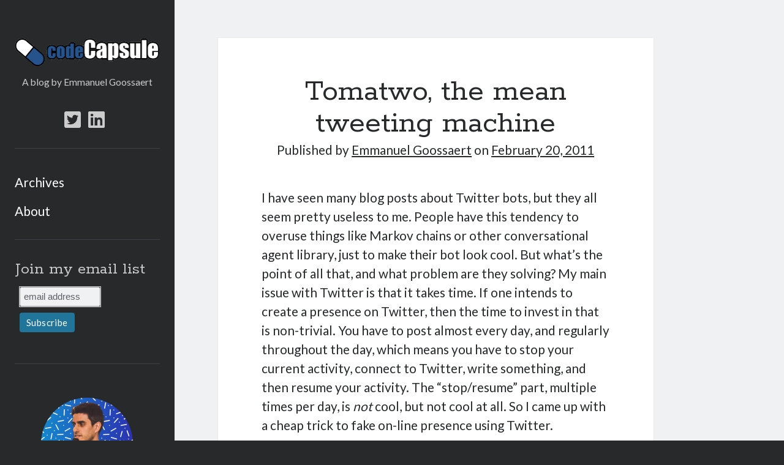

--- FILE ---
content_type: text/html; charset=UTF-8
request_url: https://codecapsule.com/2011/02/20/tomatwo-the-mean-tweeting-machine/
body_size: 14332
content:
<!DOCTYPE html>

<html dir="ltr" lang="en-US" prefix="og: https://ogp.me/ns# fb: http://ogp.me/ns/fb#">

<head>
	<title>Tomatwo, the mean tweeting machine | Code Capsule</title>

		<!-- All in One SEO 4.5.7.3 - aioseo.com -->
		<meta name="description" content="I have seen many blog posts about Twitter bots, but they all seem pretty useless to me. People have this tendency to overuse things like Markov chains or other conversational agent library, just to make their bot look cool. But what&#039;s the point of all that, and what problem are they solving? My main issue" />
		<meta name="robots" content="max-image-preview:large" />
		<link rel="canonical" href="https://codecapsule.com/2011/02/20/tomatwo-the-mean-tweeting-machine/" />
		<meta name="generator" content="All in One SEO (AIOSEO) 4.5.7.3" />
		<meta property="og:locale" content="en_US" />
		<meta property="og:site_name" content="Code Capsule | A blog by Emmanuel Goossaert" />
		<meta property="og:type" content="article" />
		<meta property="og:title" content="Tomatwo, the mean tweeting machine | Code Capsule" />
		<meta property="og:description" content="I have seen many blog posts about Twitter bots, but they all seem pretty useless to me. People have this tendency to overuse things like Markov chains or other conversational agent library, just to make their bot look cool. But what&#039;s the point of all that, and what problem are they solving? My main issue" />
		<meta property="og:url" content="https://codecapsule.com/2011/02/20/tomatwo-the-mean-tweeting-machine/" />
		<meta property="article:published_time" content="2011-02-20T17:33:00+00:00" />
		<meta property="article:modified_time" content="2014-07-16T16:05:19+00:00" />
		<meta name="twitter:card" content="summary" />
		<meta name="twitter:site" content="@emgosr" />
		<meta name="twitter:title" content="Tomatwo, the mean tweeting machine | Code Capsule" />
		<meta name="twitter:description" content="I have seen many blog posts about Twitter bots, but they all seem pretty useless to me. People have this tendency to overuse things like Markov chains or other conversational agent library, just to make their bot look cool. But what&#039;s the point of all that, and what problem are they solving? My main issue" />
		<meta name="twitter:creator" content="@emgosr" />
		<script type="application/ld+json" class="aioseo-schema">
			{"@context":"https:\/\/schema.org","@graph":[{"@type":"Article","@id":"https:\/\/codecapsule.com\/2011\/02\/20\/tomatwo-the-mean-tweeting-machine\/#article","name":"Tomatwo, the mean tweeting machine | Code Capsule","headline":"Tomatwo, the mean tweeting machine","author":{"@id":"https:\/\/codecapsule.com\/author\/admin\/#author"},"publisher":{"@id":"https:\/\/codecapsule.com\/#organization"},"datePublished":"2011-02-20T17:33:00+00:00","dateModified":"2014-07-16T16:05:19+00:00","inLanguage":"en-US","mainEntityOfPage":{"@id":"https:\/\/codecapsule.com\/2011\/02\/20\/tomatwo-the-mean-tweeting-machine\/#webpage"},"isPartOf":{"@id":"https:\/\/codecapsule.com\/2011\/02\/20\/tomatwo-the-mean-tweeting-machine\/#webpage"},"articleSection":"Thoughts, bot, productivity, Python, rss, twitter"},{"@type":"BreadcrumbList","@id":"https:\/\/codecapsule.com\/2011\/02\/20\/tomatwo-the-mean-tweeting-machine\/#breadcrumblist","itemListElement":[{"@type":"ListItem","@id":"https:\/\/codecapsule.com\/#listItem","position":1,"name":"Home","item":"https:\/\/codecapsule.com\/","nextItem":"https:\/\/codecapsule.com\/2011\/#listItem"},{"@type":"ListItem","@id":"https:\/\/codecapsule.com\/2011\/#listItem","position":2,"name":"2011","item":"https:\/\/codecapsule.com\/2011\/","nextItem":"https:\/\/codecapsule.com\/2011\/02\/#listItem","previousItem":"https:\/\/codecapsule.com\/#listItem"},{"@type":"ListItem","@id":"https:\/\/codecapsule.com\/2011\/02\/#listItem","position":3,"name":"February","item":"https:\/\/codecapsule.com\/2011\/02\/","nextItem":"https:\/\/codecapsule.com\/2011\/02\/20\/#listItem","previousItem":"https:\/\/codecapsule.com\/2011\/#listItem"},{"@type":"ListItem","@id":"https:\/\/codecapsule.com\/2011\/02\/20\/#listItem","position":4,"name":"20","item":"https:\/\/codecapsule.com\/2011\/02\/20\/","nextItem":"https:\/\/codecapsule.com\/2011\/02\/20\/tomatwo-the-mean-tweeting-machine\/#listItem","previousItem":"https:\/\/codecapsule.com\/2011\/02\/#listItem"},{"@type":"ListItem","@id":"https:\/\/codecapsule.com\/2011\/02\/20\/tomatwo-the-mean-tweeting-machine\/#listItem","position":5,"name":"Tomatwo, the mean tweeting machine","previousItem":"https:\/\/codecapsule.com\/2011\/02\/20\/#listItem"}]},{"@type":"Organization","@id":"https:\/\/codecapsule.com\/#organization","name":"Code Capsule","url":"https:\/\/codecapsule.com\/","sameAs":["https:\/\/twitter.com\/emgosr"]},{"@type":"Person","@id":"https:\/\/codecapsule.com\/author\/admin\/#author","url":"https:\/\/codecapsule.com\/author\/admin\/","name":"Emmanuel Goossaert","image":{"@type":"ImageObject","@id":"https:\/\/codecapsule.com\/2011\/02\/20\/tomatwo-the-mean-tweeting-machine\/#authorImage","url":"https:\/\/secure.gravatar.com\/avatar\/fd1f104619cf7ca7bc1f582d36f58ff498dde5e1a7b0758f95a37453d98d5ada?s=96&d=identicon&r=g","width":96,"height":96,"caption":"Emmanuel Goossaert"}},{"@type":"WebPage","@id":"https:\/\/codecapsule.com\/2011\/02\/20\/tomatwo-the-mean-tweeting-machine\/#webpage","url":"https:\/\/codecapsule.com\/2011\/02\/20\/tomatwo-the-mean-tweeting-machine\/","name":"Tomatwo, the mean tweeting machine | Code Capsule","description":"I have seen many blog posts about Twitter bots, but they all seem pretty useless to me. People have this tendency to overuse things like Markov chains or other conversational agent library, just to make their bot look cool. But what's the point of all that, and what problem are they solving? My main issue","inLanguage":"en-US","isPartOf":{"@id":"https:\/\/codecapsule.com\/#website"},"breadcrumb":{"@id":"https:\/\/codecapsule.com\/2011\/02\/20\/tomatwo-the-mean-tweeting-machine\/#breadcrumblist"},"author":{"@id":"https:\/\/codecapsule.com\/author\/admin\/#author"},"creator":{"@id":"https:\/\/codecapsule.com\/author\/admin\/#author"},"datePublished":"2011-02-20T17:33:00+00:00","dateModified":"2014-07-16T16:05:19+00:00"},{"@type":"WebSite","@id":"https:\/\/codecapsule.com\/#website","url":"https:\/\/codecapsule.com\/","name":"Code Capsule","description":"A blog by Emmanuel Goossaert","inLanguage":"en-US","publisher":{"@id":"https:\/\/codecapsule.com\/#organization"}}]}
		</script>
		<!-- All in One SEO -->

<meta charset="UTF-8" />
<meta name="viewport" content="width=device-width, initial-scale=1" />
<meta name="template" content="Author 1.44" />
<link rel='dns-prefetch' href='//stats.wp.com' />
<link rel='dns-prefetch' href='//fonts.googleapis.com' />
<link rel='dns-prefetch' href='//i0.wp.com' />
<link rel='dns-prefetch' href='//c0.wp.com' />
<link rel="alternate" type="application/rss+xml" title="Code Capsule &raquo; Feed" href="https://codecapsule.com/feed/" />
<link rel="alternate" type="application/rss+xml" title="Code Capsule &raquo; Comments Feed" href="https://codecapsule.com/comments/feed/" />
<link rel="alternate" type="application/rss+xml" title="Code Capsule &raquo; Tomatwo, the mean tweeting machine Comments Feed" href="https://codecapsule.com/2011/02/20/tomatwo-the-mean-tweeting-machine/feed/" />
<link rel="alternate" title="oEmbed (JSON)" type="application/json+oembed" href="https://codecapsule.com/wp-json/oembed/1.0/embed?url=https%3A%2F%2Fcodecapsule.com%2F2011%2F02%2F20%2Ftomatwo-the-mean-tweeting-machine%2F" />
<link rel="alternate" title="oEmbed (XML)" type="text/xml+oembed" href="https://codecapsule.com/wp-json/oembed/1.0/embed?url=https%3A%2F%2Fcodecapsule.com%2F2011%2F02%2F20%2Ftomatwo-the-mean-tweeting-machine%2F&#038;format=xml" />
<style id='wp-img-auto-sizes-contain-inline-css' type='text/css'>
img:is([sizes=auto i],[sizes^="auto," i]){contain-intrinsic-size:3000px 1500px}
/*# sourceURL=wp-img-auto-sizes-contain-inline-css */
</style>
<style id='wp-emoji-styles-inline-css' type='text/css'>

	img.wp-smiley, img.emoji {
		display: inline !important;
		border: none !important;
		box-shadow: none !important;
		height: 1em !important;
		width: 1em !important;
		margin: 0 0.07em !important;
		vertical-align: -0.1em !important;
		background: none !important;
		padding: 0 !important;
	}
/*# sourceURL=wp-emoji-styles-inline-css */
</style>
<style id='wp-block-library-inline-css' type='text/css'>
:root{--wp-block-synced-color:#7a00df;--wp-block-synced-color--rgb:122,0,223;--wp-bound-block-color:var(--wp-block-synced-color);--wp-editor-canvas-background:#ddd;--wp-admin-theme-color:#007cba;--wp-admin-theme-color--rgb:0,124,186;--wp-admin-theme-color-darker-10:#006ba1;--wp-admin-theme-color-darker-10--rgb:0,107,160.5;--wp-admin-theme-color-darker-20:#005a87;--wp-admin-theme-color-darker-20--rgb:0,90,135;--wp-admin-border-width-focus:2px}@media (min-resolution:192dpi){:root{--wp-admin-border-width-focus:1.5px}}.wp-element-button{cursor:pointer}:root .has-very-light-gray-background-color{background-color:#eee}:root .has-very-dark-gray-background-color{background-color:#313131}:root .has-very-light-gray-color{color:#eee}:root .has-very-dark-gray-color{color:#313131}:root .has-vivid-green-cyan-to-vivid-cyan-blue-gradient-background{background:linear-gradient(135deg,#00d084,#0693e3)}:root .has-purple-crush-gradient-background{background:linear-gradient(135deg,#34e2e4,#4721fb 50%,#ab1dfe)}:root .has-hazy-dawn-gradient-background{background:linear-gradient(135deg,#faaca8,#dad0ec)}:root .has-subdued-olive-gradient-background{background:linear-gradient(135deg,#fafae1,#67a671)}:root .has-atomic-cream-gradient-background{background:linear-gradient(135deg,#fdd79a,#004a59)}:root .has-nightshade-gradient-background{background:linear-gradient(135deg,#330968,#31cdcf)}:root .has-midnight-gradient-background{background:linear-gradient(135deg,#020381,#2874fc)}:root{--wp--preset--font-size--normal:16px;--wp--preset--font-size--huge:42px}.has-regular-font-size{font-size:1em}.has-larger-font-size{font-size:2.625em}.has-normal-font-size{font-size:var(--wp--preset--font-size--normal)}.has-huge-font-size{font-size:var(--wp--preset--font-size--huge)}.has-text-align-center{text-align:center}.has-text-align-left{text-align:left}.has-text-align-right{text-align:right}.has-fit-text{white-space:nowrap!important}#end-resizable-editor-section{display:none}.aligncenter{clear:both}.items-justified-left{justify-content:flex-start}.items-justified-center{justify-content:center}.items-justified-right{justify-content:flex-end}.items-justified-space-between{justify-content:space-between}.screen-reader-text{border:0;clip-path:inset(50%);height:1px;margin:-1px;overflow:hidden;padding:0;position:absolute;width:1px;word-wrap:normal!important}.screen-reader-text:focus{background-color:#ddd;clip-path:none;color:#444;display:block;font-size:1em;height:auto;left:5px;line-height:normal;padding:15px 23px 14px;text-decoration:none;top:5px;width:auto;z-index:100000}html :where(.has-border-color){border-style:solid}html :where([style*=border-top-color]){border-top-style:solid}html :where([style*=border-right-color]){border-right-style:solid}html :where([style*=border-bottom-color]){border-bottom-style:solid}html :where([style*=border-left-color]){border-left-style:solid}html :where([style*=border-width]){border-style:solid}html :where([style*=border-top-width]){border-top-style:solid}html :where([style*=border-right-width]){border-right-style:solid}html :where([style*=border-bottom-width]){border-bottom-style:solid}html :where([style*=border-left-width]){border-left-style:solid}html :where(img[class*=wp-image-]){height:auto;max-width:100%}:where(figure){margin:0 0 1em}html :where(.is-position-sticky){--wp-admin--admin-bar--position-offset:var(--wp-admin--admin-bar--height,0px)}@media screen and (max-width:600px){html :where(.is-position-sticky){--wp-admin--admin-bar--position-offset:0px}}
.has-text-align-justify{text-align:justify;}

/*# sourceURL=wp-block-library-inline-css */
</style><style id='global-styles-inline-css' type='text/css'>
:root{--wp--preset--aspect-ratio--square: 1;--wp--preset--aspect-ratio--4-3: 4/3;--wp--preset--aspect-ratio--3-4: 3/4;--wp--preset--aspect-ratio--3-2: 3/2;--wp--preset--aspect-ratio--2-3: 2/3;--wp--preset--aspect-ratio--16-9: 16/9;--wp--preset--aspect-ratio--9-16: 9/16;--wp--preset--color--black: #000000;--wp--preset--color--cyan-bluish-gray: #abb8c3;--wp--preset--color--white: #ffffff;--wp--preset--color--pale-pink: #f78da7;--wp--preset--color--vivid-red: #cf2e2e;--wp--preset--color--luminous-vivid-orange: #ff6900;--wp--preset--color--luminous-vivid-amber: #fcb900;--wp--preset--color--light-green-cyan: #7bdcb5;--wp--preset--color--vivid-green-cyan: #00d084;--wp--preset--color--pale-cyan-blue: #8ed1fc;--wp--preset--color--vivid-cyan-blue: #0693e3;--wp--preset--color--vivid-purple: #9b51e0;--wp--preset--gradient--vivid-cyan-blue-to-vivid-purple: linear-gradient(135deg,rgb(6,147,227) 0%,rgb(155,81,224) 100%);--wp--preset--gradient--light-green-cyan-to-vivid-green-cyan: linear-gradient(135deg,rgb(122,220,180) 0%,rgb(0,208,130) 100%);--wp--preset--gradient--luminous-vivid-amber-to-luminous-vivid-orange: linear-gradient(135deg,rgb(252,185,0) 0%,rgb(255,105,0) 100%);--wp--preset--gradient--luminous-vivid-orange-to-vivid-red: linear-gradient(135deg,rgb(255,105,0) 0%,rgb(207,46,46) 100%);--wp--preset--gradient--very-light-gray-to-cyan-bluish-gray: linear-gradient(135deg,rgb(238,238,238) 0%,rgb(169,184,195) 100%);--wp--preset--gradient--cool-to-warm-spectrum: linear-gradient(135deg,rgb(74,234,220) 0%,rgb(151,120,209) 20%,rgb(207,42,186) 40%,rgb(238,44,130) 60%,rgb(251,105,98) 80%,rgb(254,248,76) 100%);--wp--preset--gradient--blush-light-purple: linear-gradient(135deg,rgb(255,206,236) 0%,rgb(152,150,240) 100%);--wp--preset--gradient--blush-bordeaux: linear-gradient(135deg,rgb(254,205,165) 0%,rgb(254,45,45) 50%,rgb(107,0,62) 100%);--wp--preset--gradient--luminous-dusk: linear-gradient(135deg,rgb(255,203,112) 0%,rgb(199,81,192) 50%,rgb(65,88,208) 100%);--wp--preset--gradient--pale-ocean: linear-gradient(135deg,rgb(255,245,203) 0%,rgb(182,227,212) 50%,rgb(51,167,181) 100%);--wp--preset--gradient--electric-grass: linear-gradient(135deg,rgb(202,248,128) 0%,rgb(113,206,126) 100%);--wp--preset--gradient--midnight: linear-gradient(135deg,rgb(2,3,129) 0%,rgb(40,116,252) 100%);--wp--preset--font-size--small: 12px;--wp--preset--font-size--medium: 20px;--wp--preset--font-size--large: 21px;--wp--preset--font-size--x-large: 42px;--wp--preset--font-size--regular: 16px;--wp--preset--font-size--larger: 37px;--wp--preset--spacing--20: 0.44rem;--wp--preset--spacing--30: 0.67rem;--wp--preset--spacing--40: 1rem;--wp--preset--spacing--50: 1.5rem;--wp--preset--spacing--60: 2.25rem;--wp--preset--spacing--70: 3.38rem;--wp--preset--spacing--80: 5.06rem;--wp--preset--shadow--natural: 6px 6px 9px rgba(0, 0, 0, 0.2);--wp--preset--shadow--deep: 12px 12px 50px rgba(0, 0, 0, 0.4);--wp--preset--shadow--sharp: 6px 6px 0px rgba(0, 0, 0, 0.2);--wp--preset--shadow--outlined: 6px 6px 0px -3px rgb(255, 255, 255), 6px 6px rgb(0, 0, 0);--wp--preset--shadow--crisp: 6px 6px 0px rgb(0, 0, 0);}:where(.is-layout-flex){gap: 0.5em;}:where(.is-layout-grid){gap: 0.5em;}body .is-layout-flex{display: flex;}.is-layout-flex{flex-wrap: wrap;align-items: center;}.is-layout-flex > :is(*, div){margin: 0;}body .is-layout-grid{display: grid;}.is-layout-grid > :is(*, div){margin: 0;}:where(.wp-block-columns.is-layout-flex){gap: 2em;}:where(.wp-block-columns.is-layout-grid){gap: 2em;}:where(.wp-block-post-template.is-layout-flex){gap: 1.25em;}:where(.wp-block-post-template.is-layout-grid){gap: 1.25em;}.has-black-color{color: var(--wp--preset--color--black) !important;}.has-cyan-bluish-gray-color{color: var(--wp--preset--color--cyan-bluish-gray) !important;}.has-white-color{color: var(--wp--preset--color--white) !important;}.has-pale-pink-color{color: var(--wp--preset--color--pale-pink) !important;}.has-vivid-red-color{color: var(--wp--preset--color--vivid-red) !important;}.has-luminous-vivid-orange-color{color: var(--wp--preset--color--luminous-vivid-orange) !important;}.has-luminous-vivid-amber-color{color: var(--wp--preset--color--luminous-vivid-amber) !important;}.has-light-green-cyan-color{color: var(--wp--preset--color--light-green-cyan) !important;}.has-vivid-green-cyan-color{color: var(--wp--preset--color--vivid-green-cyan) !important;}.has-pale-cyan-blue-color{color: var(--wp--preset--color--pale-cyan-blue) !important;}.has-vivid-cyan-blue-color{color: var(--wp--preset--color--vivid-cyan-blue) !important;}.has-vivid-purple-color{color: var(--wp--preset--color--vivid-purple) !important;}.has-black-background-color{background-color: var(--wp--preset--color--black) !important;}.has-cyan-bluish-gray-background-color{background-color: var(--wp--preset--color--cyan-bluish-gray) !important;}.has-white-background-color{background-color: var(--wp--preset--color--white) !important;}.has-pale-pink-background-color{background-color: var(--wp--preset--color--pale-pink) !important;}.has-vivid-red-background-color{background-color: var(--wp--preset--color--vivid-red) !important;}.has-luminous-vivid-orange-background-color{background-color: var(--wp--preset--color--luminous-vivid-orange) !important;}.has-luminous-vivid-amber-background-color{background-color: var(--wp--preset--color--luminous-vivid-amber) !important;}.has-light-green-cyan-background-color{background-color: var(--wp--preset--color--light-green-cyan) !important;}.has-vivid-green-cyan-background-color{background-color: var(--wp--preset--color--vivid-green-cyan) !important;}.has-pale-cyan-blue-background-color{background-color: var(--wp--preset--color--pale-cyan-blue) !important;}.has-vivid-cyan-blue-background-color{background-color: var(--wp--preset--color--vivid-cyan-blue) !important;}.has-vivid-purple-background-color{background-color: var(--wp--preset--color--vivid-purple) !important;}.has-black-border-color{border-color: var(--wp--preset--color--black) !important;}.has-cyan-bluish-gray-border-color{border-color: var(--wp--preset--color--cyan-bluish-gray) !important;}.has-white-border-color{border-color: var(--wp--preset--color--white) !important;}.has-pale-pink-border-color{border-color: var(--wp--preset--color--pale-pink) !important;}.has-vivid-red-border-color{border-color: var(--wp--preset--color--vivid-red) !important;}.has-luminous-vivid-orange-border-color{border-color: var(--wp--preset--color--luminous-vivid-orange) !important;}.has-luminous-vivid-amber-border-color{border-color: var(--wp--preset--color--luminous-vivid-amber) !important;}.has-light-green-cyan-border-color{border-color: var(--wp--preset--color--light-green-cyan) !important;}.has-vivid-green-cyan-border-color{border-color: var(--wp--preset--color--vivid-green-cyan) !important;}.has-pale-cyan-blue-border-color{border-color: var(--wp--preset--color--pale-cyan-blue) !important;}.has-vivid-cyan-blue-border-color{border-color: var(--wp--preset--color--vivid-cyan-blue) !important;}.has-vivid-purple-border-color{border-color: var(--wp--preset--color--vivid-purple) !important;}.has-vivid-cyan-blue-to-vivid-purple-gradient-background{background: var(--wp--preset--gradient--vivid-cyan-blue-to-vivid-purple) !important;}.has-light-green-cyan-to-vivid-green-cyan-gradient-background{background: var(--wp--preset--gradient--light-green-cyan-to-vivid-green-cyan) !important;}.has-luminous-vivid-amber-to-luminous-vivid-orange-gradient-background{background: var(--wp--preset--gradient--luminous-vivid-amber-to-luminous-vivid-orange) !important;}.has-luminous-vivid-orange-to-vivid-red-gradient-background{background: var(--wp--preset--gradient--luminous-vivid-orange-to-vivid-red) !important;}.has-very-light-gray-to-cyan-bluish-gray-gradient-background{background: var(--wp--preset--gradient--very-light-gray-to-cyan-bluish-gray) !important;}.has-cool-to-warm-spectrum-gradient-background{background: var(--wp--preset--gradient--cool-to-warm-spectrum) !important;}.has-blush-light-purple-gradient-background{background: var(--wp--preset--gradient--blush-light-purple) !important;}.has-blush-bordeaux-gradient-background{background: var(--wp--preset--gradient--blush-bordeaux) !important;}.has-luminous-dusk-gradient-background{background: var(--wp--preset--gradient--luminous-dusk) !important;}.has-pale-ocean-gradient-background{background: var(--wp--preset--gradient--pale-ocean) !important;}.has-electric-grass-gradient-background{background: var(--wp--preset--gradient--electric-grass) !important;}.has-midnight-gradient-background{background: var(--wp--preset--gradient--midnight) !important;}.has-small-font-size{font-size: var(--wp--preset--font-size--small) !important;}.has-medium-font-size{font-size: var(--wp--preset--font-size--medium) !important;}.has-large-font-size{font-size: var(--wp--preset--font-size--large) !important;}.has-x-large-font-size{font-size: var(--wp--preset--font-size--x-large) !important;}
/*# sourceURL=global-styles-inline-css */
</style>

<style id='classic-theme-styles-inline-css' type='text/css'>
/*! This file is auto-generated */
.wp-block-button__link{color:#fff;background-color:#32373c;border-radius:9999px;box-shadow:none;text-decoration:none;padding:calc(.667em + 2px) calc(1.333em + 2px);font-size:1.125em}.wp-block-file__button{background:#32373c;color:#fff;text-decoration:none}
/*# sourceURL=/wp-includes/css/classic-themes.min.css */
</style>
<link rel='stylesheet' id='stcr-style-css' href='https://codecapsule.com/wp-content/plugins/subscribe-to-comments-reloaded/includes/css/stcr-style.css?ver=6.9' type='text/css' media='all' />
<link rel='stylesheet' id='mc4wp-form-basic-css' href='https://codecapsule.com/wp-content/plugins/mailchimp-for-wp/assets/css/form-basic.css?ver=4.9.11' type='text/css' media='all' />
<link rel='stylesheet' id='ct-author-google-fonts-css' href='//fonts.googleapis.com/css?family=Rokkitt%3A400%2C700%7CLato%3A400%2C700&#038;subset=latin%2Clatin-ext&#038;display=swap&#038;ver=6.9' type='text/css' media='all' />
<link rel='stylesheet' id='ct-author-font-awesome-css' href='https://codecapsule.com/wp-content/themes/author/assets/font-awesome/css/all.min.css?ver=6.9' type='text/css' media='all' />
<link rel='stylesheet' id='ct-author-style-css' href='https://codecapsule.com/wp-content/themes/author/style.css?ver=6.9' type='text/css' media='all' />
<style id='ct-author-style-inline-css' type='text/css'>
body {
    font-size: 130%
}

h1, h2, h3, h4, h5, h6 {
  font-family: "Rokkitt", sans-serif;
  margin: 0;
  padding: 0;
  font-weight: 400;
}

h1 {
	/*font-size: 100%;*/
}

h4, h5, h6 {
  font-size: 1em;
  line-height: 1.5;
}

.post-title {
    /* font-size: 3.1875em; */
	font-size: 2.5em;
}

/* With the theme, text is centered on the frontpage, which is wrong. Correcting to being left-aligned */
.blog .entry, .archive .entry, .search .entry {
    text-align: left;
}



/**
 * GeSHi (C) 2004 - 2007 Nigel McNie, 2007 - 2008 Benny Baumann
 * (http://qbnz.com/highlighter/ and http://geshi.org/)
 */
.python .de1, .python .de2 {font: normal normal .8em/.8em monospace; margin:0; padding:0; background:none; vertical-align:top;color: #000020;}
.python  {font-family:monospace;color: #006; border: 1px solid #d0d0d0; background-color: #f0f0f0;}
.python a:link {color: #000060;}
.python a:hover {background-color: #f0f000;}
.python .imp {font-weight: bold; color: red;}
.python li, .python .li1 {font-weight: normal; vertical-align:top;font: normal .6em/.8em 130% 'Courier New', Courier, monospace; color: #003030;}
.python .ln {width:1px;text-align:right;margin:0;padding:0 2px;vertical-align:top;}
.python .li2 {font-weight: bold; vertical-align:top;font-weight: bold; color: #006060;}
.python .kw1 {color: #ff7700;font-weight:bold;}
.python .kw2 {color: #008000;}
.python .kw3 {color: #dc143c;}
.python .kw4 {color: #0000cd;}
.python .co1 {color: #808080; font-style: italic;}
.python .coMULTI {color: #808080; font-style: italic;}
.python .es0 {color: #000099; font-weight: bold;}
.python .br0 {color: black;}
.python .sy0 {color: #66cc66;}
.python .st0 {color: #483d8b;}
.python .nu0 {color: #ff4500;}
.python .me1 {color: black;}
.python span.xtra { display:block; }




/**
 * GeSHi (C) 2004 - 2007 Nigel McNie, 2007 - 2008 Benny Baumann
 * (http://qbnz.com/highlighter/ and http://geshi.org/)
 */
.c .de1, .c .de2 {font: normal normal .8em/.8em monospace; margin:0; padding:0; background:none; vertical-align:top;color: #000020;}
.c  {font-family:monospace;color: #006; border: 1px solid #d0d0d0; background-color: #f0f0f0;}
.c a:link {color: #000060;}
.c a:hover {background-color: #f0f000;}
.c .imp {font-weight: bold; color: red;}
.c li, .c .li1 {font-weight: normal; vertical-align:top;font: normal .6em/.8em 100% 'Courier New', Courier, monospace; color: #003030;}
.c .ln {width:1px;text-align:right;margin:0;padding:0 2px;vertical-align:top;}
.c .li2 {font-weight: bold; vertical-align:top;font-weight: bold; color: #006060;}
.c .kw1 {color: #b1b100;}
.c .kw2 {color: #000000; font-weight: bold;}
.c .kw3 {color: #000066;}
.c .kw4 {color: #993333;}
.c .co1 {color: #666666; font-style: italic;}
.c .co2 {color: #339933;}
.c .coMULTI {color: #808080; font-style: italic;}
.c .es0 {color: #000099; font-weight: bold;}
.c .es1 {color: #000099; font-weight: bold;}
.c .es2 {color: #660099; font-weight: bold;}
.c .es3 {color: #660099; font-weight: bold;}
.c .es4 {color: #660099; font-weight: bold;}
.c .es5 {color: #006699; font-weight: bold;}
.c .br0 {color: #009900;}
.c .sy0 {color: #339933;}
.c .st0 {color: #ff0000;}
.c .nu0 {color: #0000dd;}
.c .nu6 {color: #208080;}
.c .nu8 {color: #208080;}
.c .nu12 {color: #208080;}
.c .nu16 {color:#800080;}
.c .nu17 {color:#800080;}
.c .nu18 {color:#800080;}
.c .nu19 {color:#800080;}
.c .me1 {color: #202020;}
.c .me2 {color: #202020;}
.c span.xtra { display:block; }



/* tables in SSD articles */
.tg  {border-collapse:collapse;border-spacing:0;border-color:#aaa;width:800px;}
.tg td{font-family:Arial, sans-serif;font-size:14px;padding:10px 8px;border-style:solid;border-width:0px;border-color:#aaa;color:#333;background-color:#fff;border-top-width:1px;border-bottom-width:1px;}
.tg th{font-family:Arial, sans-serif;font-size:14px;font-weight:normal;padding:10px 5px;border-style:solid;border-width:0px;border-color:#aaa;color:#fff;background-color:#3A87AD;border-top-width:1px;border-bottom-width:1px;}
.tg .tg-title{font-size:100%}
.tg .tg-i7wz{}
.tg .tg-z2zr{background-color:#f0f7fd}
.tg .tg-gray{background-color:#F7F7F7}

/* CSS Callouts from the Bootstrap 3 documentation -- for SSD articles
-------------------------------------------------- */
 
/* Base styles (regardless of theme) */
.bs-callout {
  margin: 20px 0;
  padding: 15px 30px 15px 15px;
  border-left: 5px solid #eee;
}
.bs-callout h4 {
  margin-top: 0;
}
.bs-callout p:last-child {
  margin-bottom: 0;
}
.bs-callout code,
.bs-callout .highlight {
  background-color: #fff;
}
 
/* Themes for different contexts */
.bs-callout-danger {
  background-color: #fcf2f2;
  border-color: #dFb5b4;
}
.bs-callout-warning {
  background-color: #fefbed;
  border-color: #f1e7bc;
}
.bs-callout-info {
  background-color: #f0f7fd;
  border-color: #d0e3f0;
}

.bs-callout-danger h4 {
color: #B94A48;
}

.bs-callout-warning h4 {
color: #C09853;
}

.bs-callout-info h4 {
color: #3A87AD;
}

/* END of CSS Callouts
/*# sourceURL=ct-author-style-inline-css */
</style>
<link rel='stylesheet' id='jetpack_css-css' href='https://c0.wp.com/p/jetpack/13.1.4/css/jetpack.css' type='text/css' media='all' />
<script type="text/javascript" src="https://c0.wp.com/c/6.9/wp-includes/js/jquery/jquery.min.js" id="jquery-core-js"></script>
<script type="text/javascript" src="https://c0.wp.com/c/6.9/wp-includes/js/jquery/jquery-migrate.min.js" id="jquery-migrate-js"></script>
<link rel="https://api.w.org/" href="https://codecapsule.com/wp-json/" /><link rel="alternate" title="JSON" type="application/json" href="https://codecapsule.com/wp-json/wp/v2/posts/670" /><link rel="EditURI" type="application/rsd+xml" title="RSD" href="https://codecapsule.com/xmlrpc.php?rsd" />
<meta name="generator" content="WordPress 6.9" />
<link rel='shortlink' href='https://codecapsule.com/?p=670' />

		<!-- GA Google Analytics @ https://m0n.co/ga -->
		<script>
			(function(i,s,o,g,r,a,m){i['GoogleAnalyticsObject']=r;i[r]=i[r]||function(){
			(i[r].q=i[r].q||[]).push(arguments)},i[r].l=1*new Date();a=s.createElement(o),
			m=s.getElementsByTagName(o)[0];a.async=1;a.src=g;m.parentNode.insertBefore(a,m)
			})(window,document,'script','https://www.google-analytics.com/analytics.js','ga');
			ga('create', 'UA-37522290-1', 'auto');
			ga('send', 'pageview');
		</script>

		<style>img#wpstats{display:none}</style>
				<style type="text/css" id="wp-custom-css">
			body {
    font-size: 130%
}

h1, h2, h3, h4, h5, h6 {
  font-family: "Rokkitt", sans-serif;
  margin: 0;
  padding: 0;
  font-weight: 400;
}

h1 {
	/*font-size: 100%;*/
}

h4, h5, h6 {
  font-size: 1em;
  line-height: 1.5;
}

.post-title {
    /* font-size: 3.1875em; */
	font-size: 2.5em;
}

/* With the theme, text is centered on the frontpage, which is wrong. Correcting to being left-aligned */
.blog .entry, .archive .entry, .search .entry {
    text-align: left;
}



/**
 * GeSHi (C) 2004 - 2007 Nigel McNie, 2007 - 2008 Benny Baumann
 * (http://qbnz.com/highlighter/ and http://geshi.org/)
 */
.python .de1, .python .de2 {font: normal normal .8em/.8em monospace; margin:0; padding:0; background:none; vertical-align:top;color: #000020;}
.python  {font-family:monospace;color: #006; border: 1px solid #d0d0d0; background-color: #f0f0f0;}
.python a:link {color: #000060;}
.python a:hover {background-color: #f0f000;}
.python .imp {font-weight: bold; color: red;}
.python li, .python .li1 {font-weight: normal; vertical-align:top;font: normal .6em/.8em 130% 'Courier New', Courier, monospace; color: #003030;}
.python .ln {width:1px;text-align:right;margin:0;padding:0 2px;vertical-align:top;}
.python .li2 {font-weight: bold; vertical-align:top;font-weight: bold; color: #006060;}
.python .kw1 {color: #ff7700;font-weight:bold;}
.python .kw2 {color: #008000;}
.python .kw3 {color: #dc143c;}
.python .kw4 {color: #0000cd;}
.python .co1 {color: #808080; font-style: italic;}
.python .coMULTI {color: #808080; font-style: italic;}
.python .es0 {color: #000099; font-weight: bold;}
.python .br0 {color: black;}
.python .sy0 {color: #66cc66;}
.python .st0 {color: #483d8b;}
.python .nu0 {color: #ff4500;}
.python .me1 {color: black;}
.python span.xtra { display:block; }




/**
 * GeSHi (C) 2004 - 2007 Nigel McNie, 2007 - 2008 Benny Baumann
 * (http://qbnz.com/highlighter/ and http://geshi.org/)
 */
.c .de1, .c .de2 {font: normal normal .8em/.8em monospace; margin:0; padding:0; background:none; vertical-align:top;color: #000020;}
.c  {font-family:monospace;color: #006; border: 1px solid #d0d0d0; background-color: #f0f0f0;}
.c a:link {color: #000060;}
.c a:hover {background-color: #f0f000;}
.c .imp {font-weight: bold; color: red;}
.c li, .c .li1 {font-weight: normal; vertical-align:top;font: normal .6em/.8em 100% 'Courier New', Courier, monospace; color: #003030;}
.c .ln {width:1px;text-align:right;margin:0;padding:0 2px;vertical-align:top;}
.c .li2 {font-weight: bold; vertical-align:top;font-weight: bold; color: #006060;}
.c .kw1 {color: #b1b100;}
.c .kw2 {color: #000000; font-weight: bold;}
.c .kw3 {color: #000066;}
.c .kw4 {color: #993333;}
.c .co1 {color: #666666; font-style: italic;}
.c .co2 {color: #339933;}
.c .coMULTI {color: #808080; font-style: italic;}
.c .es0 {color: #000099; font-weight: bold;}
.c .es1 {color: #000099; font-weight: bold;}
.c .es2 {color: #660099; font-weight: bold;}
.c .es3 {color: #660099; font-weight: bold;}
.c .es4 {color: #660099; font-weight: bold;}
.c .es5 {color: #006699; font-weight: bold;}
.c .br0 {color: #009900;}
.c .sy0 {color: #339933;}
.c .st0 {color: #ff0000;}
.c .nu0 {color: #0000dd;}
.c .nu6 {color: #208080;}
.c .nu8 {color: #208080;}
.c .nu12 {color: #208080;}
.c .nu16 {color:#800080;}
.c .nu17 {color:#800080;}
.c .nu18 {color:#800080;}
.c .nu19 {color:#800080;}
.c .me1 {color: #202020;}
.c .me2 {color: #202020;}
.c span.xtra { display:block; }



/* tables in SSD articles */
.tg  {border-collapse:collapse;border-spacing:0;border-color:#aaa;width:800px;}
.tg td{font-family:Arial, sans-serif;font-size:14px;padding:10px 8px;border-style:solid;border-width:0px;border-color:#aaa;color:#333;background-color:#fff;border-top-width:1px;border-bottom-width:1px;}
.tg th{font-family:Arial, sans-serif;font-size:14px;font-weight:normal;padding:10px 5px;border-style:solid;border-width:0px;border-color:#aaa;color:#fff;background-color:#3A87AD;border-top-width:1px;border-bottom-width:1px;}
.tg .tg-title{font-size:100%}
.tg .tg-i7wz{}
.tg .tg-z2zr{background-color:#f0f7fd}
.tg .tg-gray{background-color:#F7F7F7}

/* CSS Callouts from the Bootstrap 3 documentation -- for SSD articles
-------------------------------------------------- */
 
/* Base styles (regardless of theme) */
.bs-callout {
  margin: 20px 0;
  padding: 15px 30px 15px 15px;
  border-left: 5px solid #eee;
}
.bs-callout h4 {
  margin-top: 0;
}
.bs-callout p:last-child {
  margin-bottom: 0;
}
.bs-callout code,
.bs-callout .highlight {
  background-color: #fff;
}
 
/* Themes for different contexts */
.bs-callout-danger {
  background-color: #fcf2f2;
  border-color: #dFb5b4;
}
.bs-callout-warning {
  background-color: #fefbed;
  border-color: #f1e7bc;
}
.bs-callout-info {
  background-color: #f0f7fd;
  border-color: #d0e3f0;
}

.bs-callout-danger h4 {
color: #B94A48;
}

.bs-callout-warning h4 {
color: #C09853;
}

.bs-callout-info h4 {
color: #3A87AD;
}

/* END of CSS Callouts		</style>
		
<!-- START - Open Graph and Twitter Card Tags 3.3.2 -->
 <!-- Facebook Open Graph -->
  <meta property="og:locale" content="en_US"/>
  <meta property="og:site_name" content="Code Capsule"/>
  <meta property="og:title" content="Tomatwo, the mean tweeting machine"/>
  <meta property="og:url" content="https://codecapsule.com/2011/02/20/tomatwo-the-mean-tweeting-machine/"/>
  <meta property="og:type" content="article"/>
  <meta property="og:description" content="I have seen many blog posts about Twitter bots, but they all seem pretty useless to me. People have this tendency to overuse things like Markov chains or other conversational agent library, just to make their bot look cool. But what&#039;s the point of all that, and what problem are they solving? My main"/>
  <meta property="og:image" content="https://codecapsule.com/wp-content/uploads/2020/12/cropped-codecapsule_logo.png"/>
  <meta property="og:image:url" content="https://codecapsule.com/wp-content/uploads/2020/12/cropped-codecapsule_logo.png"/>
  <meta property="og:image:secure_url" content="https://codecapsule.com/wp-content/uploads/2020/12/cropped-codecapsule_logo.png"/>
  <meta property="article:published_time" content="2011-02-20T17:33:00+00:00"/>
  <meta property="article:modified_time" content="2014-07-16T16:05:19+00:00" />
  <meta property="og:updated_time" content="2014-07-16T16:05:19+00:00" />
  <meta property="article:section" content="Thoughts"/>
 <!-- Google+ / Schema.org -->
 <!-- Twitter Cards -->
  <meta name="twitter:title" content="Tomatwo, the mean tweeting machine"/>
  <meta name="twitter:url" content="https://codecapsule.com/2011/02/20/tomatwo-the-mean-tweeting-machine/"/>
  <meta name="twitter:description" content="I have seen many blog posts about Twitter bots, but they all seem pretty useless to me. People have this tendency to overuse things like Markov chains or other conversational agent library, just to make their bot look cool. But what&#039;s the point of all that, and what problem are they solving? My main"/>
  <meta name="twitter:image" content="https://codecapsule.com/wp-content/uploads/2020/12/cropped-codecapsule_logo.png"/>
  <meta name="twitter:card" content="summary_large_image"/>
  <meta name="twitter:site" content="@emgosr"/>
 <!-- SEO -->
 <!-- Misc. tags -->
 <!-- is_singular -->
<!-- END - Open Graph and Twitter Card Tags 3.3.2 -->
	
</head>

<body id="author" class="wp-singular post-template-default single single-post postid-670 single-format-standard wp-theme-author singular singular-post singular-post-670">
			<a class="skip-content" href="#main">Skip to content</a>
		<div id="overflow-container" class="overflow-container">
			<div class="max-width">
				<div id="main-sidebar" class="main-sidebar">
																<header class="site-header" id="site-header" role="banner">
							<div id="title-container" class="title-container">
																<div class="container">
									<div id='site-title' class='site-title'><a href='https://codecapsule.com'><span class='screen-reader-text'>Code Capsule</span><img class='logo' src='https://codecapsule.com/wp-content/uploads/2020/12/codecapsule_logo.png' alt='Code Capsule' /></a></div>									<p class="tagline">A blog by Emmanuel Goossaert</p>								</div>
							</div>
							<button id="toggle-navigation" class="toggle-navigation" aria-expanded="false">
								<span class="screen-reader-text">open primary menu</span>
								<i class="fas fa-bars"></i>
							</button>
							<div class='social-media-icons'><ul>						<li>
							<a class="twitter" target="_blank"
							   href="http://emgo.cc/tw-blog">
								<i class="fab fa-twitter-square"></i>
								<span class="screen-reader-text">twitter</span>
															</a>
						</li>
												<li>
							<a class="linkedin" target="_blank"
							   href="http://emgo.cc/lk-blog">
								<i class="fab fa-linkedin"></i>
								<span class="screen-reader-text">linkedin</span>
															</a>
						</li>
						</ul></div>							<div id="menu-primary" class="menu-container menu-primary" role="navigation">
	<nav class="menu"><ul id="menu-primary-items" class="menu-primary-items"><li id="menu-item-2642" class="menu-item menu-item-type-post_type menu-item-object-page menu-item-2642"><a href="https://codecapsule.com/archive/">Archives</a></li>
<li id="menu-item-2643" class="menu-item menu-item-type-post_type menu-item-object-page menu-item-2643"><a href="https://codecapsule.com/about/">About</a></li>
</ul></nav></div>						</header>
																<aside class="sidebar sidebar-primary" id="sidebar-primary" role="complementary">
		<h1 class="screen-reader-text">Sidebar</h1>
		<section id="block-3" class="widget widget_block"><div>
<h2>Join my email list</h2>
<!-- Begin Mailchimp Signup Form -->
<link href="//cdn-images.mailchimp.com/embedcode/slim-10_7.css" rel="stylesheet" type="text/css">
<style type="text/css">
	#mc_embed_signup{background:transparent; clear:left; font:14px Helvetica,Arial,sans-serif; }
	/* Add your own Mailchimp form style overrides in your site stylesheet or in this style block.
	   We recommend moving this block and the preceding CSS link to the HEAD of your HTML file. */
</style>
<div id="mc_embed_signup">
<form action="https://codecapsule.us3.list-manage.com/subscribe/post?u=698bb7fe414550c6b07c5fe42&amp;id=0c756f2559" method="post" id="mc-embedded-subscribe-form" name="mc-embedded-subscribe-form" class="validate" target="_blank" novalidate="">
    <div id="mc_embed_signup_scroll">
	
	<input type="email" value="" name="EMAIL" class="email" id="mce-EMAIL" placeholder="email address" required="">
    <!-- real people should not fill this in and expect good things - do not remove this or risk form bot signups-->
    <div style="position: absolute; left: -5000px;" aria-hidden="true"><input type="text" name="b_698bb7fe414550c6b07c5fe42_0c756f2559" tabindex="-1" value=""></div>
    <div class="clear"><input type="submit" value="Subscribe" name="subscribe" id="mc-embedded-subscribe" class="button" style="background-color: #21759b;"></div>
    </div>
</form>
</div>

<!--End mc_embed_signup-->
</div></section><section id="text-7" class="widget widget_text">			<div class="textwidget"><p><img decoding="async" class="aligncenter wp-image-2553 size-thumbnail" src="https://i0.wp.com/codecapsule.com/wp-content/uploads/2020/12/profile-pic-2-copy.png?resize=150%2C150&#038;ssl=1" alt="" width="150" height="150" data-recalc-dims="1" srcset="https://i0.wp.com/codecapsule.com/wp-content/uploads/2020/12/profile-pic-2-copy.png?w=500&amp;ssl=1 500w, https://i0.wp.com/codecapsule.com/wp-content/uploads/2020/12/profile-pic-2-copy.png?resize=300%2C300&amp;ssl=1 300w, https://i0.wp.com/codecapsule.com/wp-content/uploads/2020/12/profile-pic-2-copy.png?resize=150%2C150&amp;ssl=1 150w" sizes="(max-width: 150px) 100vw, 150px" /></p>
<p><strong>Hi, I&#8217;m Emmanuel!</strong></p>
<p>I&#8217;m the author of this blog. I am CTO at New10.com, and I&#8217;m based in Amsterdam, Netherlands.</p>
</div>
		</section>
		<section id="recent-posts-4" class="widget widget_recent_entries">
		<h2 class="widget-title">Recent Posts</h2>
		<ul>
											<li>
					<a href="https://codecapsule.com/2025/04/22/requirements-as-code-for-ai-augmented-software-engineers/">Requirements-as-Code for AI-Augmented Software Engineers</a>
									</li>
											<li>
					<a href="https://codecapsule.com/2025/04/09/solving-the-prompt-management-problem/">Solving the Prompt Management Problem</a>
									</li>
											<li>
					<a href="https://codecapsule.com/2025/03/24/my-takeaways-on-vibe-coding/">My Takeaways on Vibe Coding</a>
									</li>
											<li>
					<a href="https://codecapsule.com/2025/03/04/what-special-forces-can-teach-us-about-high-impact-engineering-teams/">What Special Forces Can Teach Us About High-Impact Engineering Teams</a>
									</li>
											<li>
					<a href="https://codecapsule.com/2023/10/24/how-many-reports-for-engineering-managers-other-bedtime-stories/">How Many Reports For Engineering Managers &#038; Other Bedtime Stories</a>
									</li>
											<li>
					<a href="https://codecapsule.com/2023/09/25/performative-leadership-from-cargo-cults-to-okrs/">Performative Leadership: From Cargo Cults to OKRs</a>
									</li>
											<li>
					<a href="https://codecapsule.com/2023/08/23/solution-oriented-coaching-or-the-lost-art-of-effective-conversations/">Solution-Oriented Coaching, or the Lost Art of Effective Conversations</a>
									</li>
											<li>
					<a href="https://codecapsule.com/2022/11/29/ethereum-payment-part-4-beyond-the-code-and-learnings/">Part 4: Beyond The Code and What I&#8217;ve Learned – Ethereum Payment</a>
									</li>
											<li>
					<a href="https://codecapsule.com/2022/11/29/ethereum-payment-part-3-processing-payments/">Part 3: Processing Payments – Ethereum Payment</a>
									</li>
											<li>
					<a href="https://codecapsule.com/2022/06/19/ethereum-payment-part-2-product-data-models/">Part 2: Product Data Models – Ethereum Payment</a>
									</li>
					</ul>

		</section>	</aside>
									</div>
								<section id="main" class="main" role="main">
						<div id="loop-container" class="loop-container">
		<div class="post-670 post type-post status-publish format-standard hentry category-thoughts tag-bot tag-productivity tag-python tag-rss tag-twitter entry">
			<article>
		<div class='post-header'>
			<h1 class='post-title'>Tomatwo, the mean tweeting machine</h1>
			<span class="post-meta">
		Published by <a href='https://codecapsule.com/author/admin/'>Emmanuel Goossaert</a> on <a href='https://codecapsule.com/2011/02/'>February 20, 2011</a></span>		</div>
		<div class="post-content">
						<p>I have seen many blog posts about Twitter bots, but they all seem pretty useless to me. People have this tendency to overuse things like Markov chains or other conversational agent library, just to make their bot look cool. But what&#8217;s the point of all that, and what problem are they solving? My main issue with Twitter is that it takes time. If one intends to create a presence on Twitter, then the time to invest in that is non-trivial. You have to post almost every day, and regularly throughout the day, which means you have to stop your current activity, connect to Twitter, write something, and then resume your activity. The &#8220;stop/resume&#8221; part, multiple times per day, is <em>not</em> cool, but not cool at all. So I came up with a cheap trick to fake on-line presence using Twitter.</p>
<h2>What I want a Twitter bot to do (Requirements)</h2>
<p>1. Given a parameter representing a number of tweets per day, I want the bot to post <em>around</em> that many tweets, some days more, some days less (or even zero), so it fakes what a real person would do.<br />
2. I want to give the bot a list of RSS feeds, and the bot should be able to post links from these feeds.<br />
3. I want to give the bot a list of messages, and the bot will tweet them later. The idea here is that I can write 30 tweets in 10 minutes once a week, and then the bot is going to disseminate those 30 tweets over the course of a week, without any further intervention from me. So the time I spend on dealing with Twitter is really 10 minutes per week (not including answers to private messages). I also would like a web interface to the list of tweets so I can add/remove tweets just using a web browser.</p>
<p>Note that there might be web apps already doing all that, but I am not okay with giving them my credentials. I am going to make a Python script so I can keep all that on my own server.</p>
<h2>What I have so far</h2>
<p>Given the requirements above, I came up with Tomatwo, a small Twitter bot that implements requirements #1 and #2 from the above list. For the number of tweets, it simply uses a normal distribution to define a number of tweets per day. Every day around midnight, the <strong>planner</strong> is run and determines when tweets will be posted: this is a list of dates (date = day, hour, minute) at which tweets will be posted during the day. As for RSS feeds, the <strong>crawler</strong> is run every right before the planner. It reads the RSS feeds, and stores the feeds&#8217; titles, authors, dates, and URLs. Then, every N minutes (with N within [1, 5]), the <strong>checker</strong> is run. The checker verifies the list of hours that was made by the planner, and if the first date is equal or lower to the current date, then a RSS feed is taken out of the database, a message is made using the title and URL of that feed, and this message is tweeted! Also, the link is shortened using bit.ly so that everything fits within the 144-character limit.</p>
<p>As for requirement #3, I have not yet implemented it. The code, under BSD license, is available here: <a href="https://github.com/goossaert/tomatwo/">https://github.com/goossaert/tomatwo/</a>.  The README file contains a step-by-step guide to the installation and use Tomatwo.</p>
<p>Drop me a comment or an email if you have any question/feedback.</p>
<p>Enjoy!</p>
					</div>
		<div class="post-categories"><span>Published in</span><a href="https://codecapsule.com/category/thoughts/" title="View all posts in Thoughts">Thoughts</a></div>		<div class="post-tags"><ul><li><a href="https://codecapsule.com/tag/bot/" title="View all posts tagged bot">bot</a></li><li><a href="https://codecapsule.com/tag/productivity/" title="View all posts tagged productivity">productivity</a></li><li><a href="https://codecapsule.com/tag/python/" title="View all posts tagged Python">Python</a></li><li><a href="https://codecapsule.com/tag/rss/" title="View all posts tagged rss">rss</a></li><li><a href="https://codecapsule.com/tag/twitter/" title="View all posts tagged twitter">twitter</a></li></ul></div>	</article>
		<nav class="further-reading">
	<div class="previous">
		<span>Previous Post</span>
		<a href="https://codecapsule.com/2011/01/18/gamification-the-next-revolution/" rel="prev">Gamification: the next revolution?</a>	</div>
	<div class="next">
		<span>Next Post</span>
		<a href="https://codecapsule.com/2011/03/06/20-80-productivity-rule/" rel="next">The 20 / 80 productivity rule</a>	</div>
</nav>		<section id="comments" class="comments">
		<div class="comments-number">
			<h2>
				Be First to Comment			</h2>
		</div>
		<ol class="comment-list">
					</ol>
					<div id="respond" class="comment-respond">
		<h3 id="reply-title" class="comment-reply-title">Leave a Reply <small><a rel="nofollow" id="cancel-comment-reply-link" href="/2011/02/20/tomatwo-the-mean-tweeting-machine/#respond" style="display:none;">Cancel reply</a></small></h3><form action="https://codecapsule.com/wp-comments-post.php" method="post" id="commentform" class="comment-form"><p class="comment-notes"><span id="email-notes">Your email address will not be published.</span> <span class="required-field-message">Required fields are marked <span class="required">*</span></span></p><p class="comment-form-comment">
	            <label for="comment">Comment</label>
	            <textarea required id="comment" name="comment" cols="45" rows="8" aria-required="true"></textarea>
	        </p><p class="comment-form-author">
	            <label for="author">Name*</label>
	            <input id="author" name="author" type="text" value="" size="30" aria-required='true' />
	        </p>
<p class="comment-form-email">
	            <label for="email">Email*</label>
	            <input id="email" name="email" type="email" value="" size="30" aria-required='true' />
	        </p>
<p class="comment-form-url">
	            <label for="url">Website</label>
	            <input id="url" name="url" type="url" value="" size="30" />
	            </p>
<p class="comment-form-cookies-consent"><input id="wp-comment-cookies-consent" name="wp-comment-cookies-consent" type="checkbox" value="yes" /> <label for="wp-comment-cookies-consent">Save my name, email, and website in this browser for the next time I comment.</label></p>
<p class='comment-form-subscriptions'><label for='subscribe-reloaded'><select name='subscribe-reloaded' id='subscribe-reloaded'>
								<option value='none' >Don&#039;t subscribe</option>
								<option value='yes' >All new comments</option>
								<option value='replies' selected='selected'>Replies to my comments</option>
							</select> Notify me of follow-up comments via e-mail. You can also <a href='https://codecapsule.com/comment-subscriptions/?srp=670&amp;srk=82dc775848275b1e4361059008b6d924&amp;sra=s&amp;srsrc=f'>subscribe</a> without commenting.</label></p><p class="form-submit"><input name="submit" type="submit" id="submit" class="submit" value="Post Comment" /> <input type='hidden' name='comment_post_ID' value='670' id='comment_post_ID' />
<input type='hidden' name='comment_parent' id='comment_parent' value='0' />
</p><p style="display: none;"><input type="hidden" id="akismet_comment_nonce" name="akismet_comment_nonce" value="3e98b6c627" /></p><div class="g-recaptcha" data-sitekey="6Ldwc_4SAAAAAKpSA3tp5aFBJWwtktr8WqBTcZkS" data-theme="standard"></div><script type="text/javascript"src="https://www.google.com/recaptcha/api.js?hl=en"></script>            <div id="recaptcha-submit-btn-area">&nbsp;</div>
            <noscript>
            <style type='text/css'>#submit {display:none;}</style>
            <input name="submit" type="submit" id="submit-alt" tabindex="6"
                value="Submit Comment"/> 
            </noscript><p style="display: none !important;" class="akismet-fields-container" data-prefix="ak_"><label>&#916;<textarea name="ak_hp_textarea" cols="45" rows="8" maxlength="100"></textarea></label><input type="hidden" id="ak_js_1" name="ak_js" value="247"/><script>document.getElementById( "ak_js_1" ).setAttribute( "value", ( new Date() ).getTime() );</script></p></form>	</div><!-- #respond -->
		</section>
	</div>	</div>
</section><!-- .main -->
    <footer class="site-footer" role="contentinfo">
                <div class="design-credit">
            <span>
                            </span>
        </div>
    </footer>
</div><!-- .max-width -->
</div><!-- .overflow-container -->
<button id="scroll-to-top" class="scroll-to-top"><span class="screen-reader-text">Scroll to the top</span><i class="fas fa-arrow-up"></i></button><script type="speculationrules">
{"prefetch":[{"source":"document","where":{"and":[{"href_matches":"/*"},{"not":{"href_matches":["/wp-*.php","/wp-admin/*","/wp-content/uploads/*","/wp-content/*","/wp-content/plugins/*","/wp-content/themes/author/*","/*\\?(.+)"]}},{"not":{"selector_matches":"a[rel~=\"nofollow\"]"}},{"not":{"selector_matches":".no-prefetch, .no-prefetch a"}}]},"eagerness":"conservative"}]}
</script>
            <script type="text/javascript">
            var sub = document.getElementById('submit');
            document.getElementById('recaptcha-submit-btn-area').appendChild (sub);
            document.getElementById('submit').tabIndex = 6;
            if ( typeof _recaptcha_wordpress_savedcomment != 'undefined') {
                document.getElementById('comment').value = 
                    _recaptcha_wordpress_savedcomment;
            }
            </script><script type="text/javascript" src="https://codecapsule.com/wp-content/plugins/jetpack/jetpack_vendor/automattic/jetpack-image-cdn/dist/image-cdn.js?minify=false&amp;ver=132249e245926ae3e188" id="jetpack-photon-js"></script>
<script type="text/javascript" id="ct-author-js-js-extra">
/* <![CDATA[ */
var ct_author_objectL10n = {"openPrimaryMenu":"open primary menu","closePrimaryMenu":"close primary menu","openChildMenu":"open child menu","closeChildMenu":"close child menu"};
//# sourceURL=ct-author-js-js-extra
/* ]]> */
</script>
<script type="text/javascript" src="https://codecapsule.com/wp-content/themes/author/js/build/production.min.js?ver=6.9" id="ct-author-js-js"></script>
<script type="text/javascript" src="https://c0.wp.com/c/6.9/wp-includes/js/comment-reply.min.js" id="comment-reply-js" async="async" data-wp-strategy="async" fetchpriority="low"></script>
<script type="text/javascript" src="https://stats.wp.com/e-202604.js" id="jetpack-stats-js" data-wp-strategy="defer"></script>
<script type="text/javascript" id="jetpack-stats-js-after">
/* <![CDATA[ */
_stq = window._stq || [];
_stq.push([ "view", JSON.parse("{\"v\":\"ext\",\"blog\":\"78704685\",\"post\":\"670\",\"tz\":\"0\",\"srv\":\"codecapsule.com\",\"j\":\"1:13.1.4\"}") ]);
_stq.push([ "clickTrackerInit", "78704685", "670" ]);
//# sourceURL=jetpack-stats-js-after
/* ]]> */
</script>
<script defer type="text/javascript" src="https://codecapsule.com/wp-content/plugins/akismet/_inc/akismet-frontend.js?ver=1709584843" id="akismet-frontend-js"></script>
<script id="wp-emoji-settings" type="application/json">
{"baseUrl":"https://s.w.org/images/core/emoji/17.0.2/72x72/","ext":".png","svgUrl":"https://s.w.org/images/core/emoji/17.0.2/svg/","svgExt":".svg","source":{"concatemoji":"https://codecapsule.com/wp-includes/js/wp-emoji-release.min.js?ver=6.9"}}
</script>
<script type="module">
/* <![CDATA[ */
/*! This file is auto-generated */
const a=JSON.parse(document.getElementById("wp-emoji-settings").textContent),o=(window._wpemojiSettings=a,"wpEmojiSettingsSupports"),s=["flag","emoji"];function i(e){try{var t={supportTests:e,timestamp:(new Date).valueOf()};sessionStorage.setItem(o,JSON.stringify(t))}catch(e){}}function c(e,t,n){e.clearRect(0,0,e.canvas.width,e.canvas.height),e.fillText(t,0,0);t=new Uint32Array(e.getImageData(0,0,e.canvas.width,e.canvas.height).data);e.clearRect(0,0,e.canvas.width,e.canvas.height),e.fillText(n,0,0);const a=new Uint32Array(e.getImageData(0,0,e.canvas.width,e.canvas.height).data);return t.every((e,t)=>e===a[t])}function p(e,t){e.clearRect(0,0,e.canvas.width,e.canvas.height),e.fillText(t,0,0);var n=e.getImageData(16,16,1,1);for(let e=0;e<n.data.length;e++)if(0!==n.data[e])return!1;return!0}function u(e,t,n,a){switch(t){case"flag":return n(e,"\ud83c\udff3\ufe0f\u200d\u26a7\ufe0f","\ud83c\udff3\ufe0f\u200b\u26a7\ufe0f")?!1:!n(e,"\ud83c\udde8\ud83c\uddf6","\ud83c\udde8\u200b\ud83c\uddf6")&&!n(e,"\ud83c\udff4\udb40\udc67\udb40\udc62\udb40\udc65\udb40\udc6e\udb40\udc67\udb40\udc7f","\ud83c\udff4\u200b\udb40\udc67\u200b\udb40\udc62\u200b\udb40\udc65\u200b\udb40\udc6e\u200b\udb40\udc67\u200b\udb40\udc7f");case"emoji":return!a(e,"\ud83e\u1fac8")}return!1}function f(e,t,n,a){let r;const o=(r="undefined"!=typeof WorkerGlobalScope&&self instanceof WorkerGlobalScope?new OffscreenCanvas(300,150):document.createElement("canvas")).getContext("2d",{willReadFrequently:!0}),s=(o.textBaseline="top",o.font="600 32px Arial",{});return e.forEach(e=>{s[e]=t(o,e,n,a)}),s}function r(e){var t=document.createElement("script");t.src=e,t.defer=!0,document.head.appendChild(t)}a.supports={everything:!0,everythingExceptFlag:!0},new Promise(t=>{let n=function(){try{var e=JSON.parse(sessionStorage.getItem(o));if("object"==typeof e&&"number"==typeof e.timestamp&&(new Date).valueOf()<e.timestamp+604800&&"object"==typeof e.supportTests)return e.supportTests}catch(e){}return null}();if(!n){if("undefined"!=typeof Worker&&"undefined"!=typeof OffscreenCanvas&&"undefined"!=typeof URL&&URL.createObjectURL&&"undefined"!=typeof Blob)try{var e="postMessage("+f.toString()+"("+[JSON.stringify(s),u.toString(),c.toString(),p.toString()].join(",")+"));",a=new Blob([e],{type:"text/javascript"});const r=new Worker(URL.createObjectURL(a),{name:"wpTestEmojiSupports"});return void(r.onmessage=e=>{i(n=e.data),r.terminate(),t(n)})}catch(e){}i(n=f(s,u,c,p))}t(n)}).then(e=>{for(const n in e)a.supports[n]=e[n],a.supports.everything=a.supports.everything&&a.supports[n],"flag"!==n&&(a.supports.everythingExceptFlag=a.supports.everythingExceptFlag&&a.supports[n]);var t;a.supports.everythingExceptFlag=a.supports.everythingExceptFlag&&!a.supports.flag,a.supports.everything||((t=a.source||{}).concatemoji?r(t.concatemoji):t.wpemoji&&t.twemoji&&(r(t.twemoji),r(t.wpemoji)))});
//# sourceURL=https://codecapsule.com/wp-includes/js/wp-emoji-loader.min.js
/* ]]> */
</script>
</body>
</html>

<!-- Page cached by LiteSpeed Cache 6.1 on 2026-01-20 06:15:19 -->

--- FILE ---
content_type: text/html; charset=utf-8
request_url: https://www.google.com/recaptcha/api2/anchor?ar=1&k=6Ldwc_4SAAAAAKpSA3tp5aFBJWwtktr8WqBTcZkS&co=aHR0cHM6Ly9jb2RlY2Fwc3VsZS5jb206NDQz&hl=en&v=PoyoqOPhxBO7pBk68S4YbpHZ&theme=standard&size=normal&anchor-ms=20000&execute-ms=30000&cb=rkmmetjucxfk
body_size: 49637
content:
<!DOCTYPE HTML><html dir="ltr" lang="en"><head><meta http-equiv="Content-Type" content="text/html; charset=UTF-8">
<meta http-equiv="X-UA-Compatible" content="IE=edge">
<title>reCAPTCHA</title>
<style type="text/css">
/* cyrillic-ext */
@font-face {
  font-family: 'Roboto';
  font-style: normal;
  font-weight: 400;
  font-stretch: 100%;
  src: url(//fonts.gstatic.com/s/roboto/v48/KFO7CnqEu92Fr1ME7kSn66aGLdTylUAMa3GUBHMdazTgWw.woff2) format('woff2');
  unicode-range: U+0460-052F, U+1C80-1C8A, U+20B4, U+2DE0-2DFF, U+A640-A69F, U+FE2E-FE2F;
}
/* cyrillic */
@font-face {
  font-family: 'Roboto';
  font-style: normal;
  font-weight: 400;
  font-stretch: 100%;
  src: url(//fonts.gstatic.com/s/roboto/v48/KFO7CnqEu92Fr1ME7kSn66aGLdTylUAMa3iUBHMdazTgWw.woff2) format('woff2');
  unicode-range: U+0301, U+0400-045F, U+0490-0491, U+04B0-04B1, U+2116;
}
/* greek-ext */
@font-face {
  font-family: 'Roboto';
  font-style: normal;
  font-weight: 400;
  font-stretch: 100%;
  src: url(//fonts.gstatic.com/s/roboto/v48/KFO7CnqEu92Fr1ME7kSn66aGLdTylUAMa3CUBHMdazTgWw.woff2) format('woff2');
  unicode-range: U+1F00-1FFF;
}
/* greek */
@font-face {
  font-family: 'Roboto';
  font-style: normal;
  font-weight: 400;
  font-stretch: 100%;
  src: url(//fonts.gstatic.com/s/roboto/v48/KFO7CnqEu92Fr1ME7kSn66aGLdTylUAMa3-UBHMdazTgWw.woff2) format('woff2');
  unicode-range: U+0370-0377, U+037A-037F, U+0384-038A, U+038C, U+038E-03A1, U+03A3-03FF;
}
/* math */
@font-face {
  font-family: 'Roboto';
  font-style: normal;
  font-weight: 400;
  font-stretch: 100%;
  src: url(//fonts.gstatic.com/s/roboto/v48/KFO7CnqEu92Fr1ME7kSn66aGLdTylUAMawCUBHMdazTgWw.woff2) format('woff2');
  unicode-range: U+0302-0303, U+0305, U+0307-0308, U+0310, U+0312, U+0315, U+031A, U+0326-0327, U+032C, U+032F-0330, U+0332-0333, U+0338, U+033A, U+0346, U+034D, U+0391-03A1, U+03A3-03A9, U+03B1-03C9, U+03D1, U+03D5-03D6, U+03F0-03F1, U+03F4-03F5, U+2016-2017, U+2034-2038, U+203C, U+2040, U+2043, U+2047, U+2050, U+2057, U+205F, U+2070-2071, U+2074-208E, U+2090-209C, U+20D0-20DC, U+20E1, U+20E5-20EF, U+2100-2112, U+2114-2115, U+2117-2121, U+2123-214F, U+2190, U+2192, U+2194-21AE, U+21B0-21E5, U+21F1-21F2, U+21F4-2211, U+2213-2214, U+2216-22FF, U+2308-230B, U+2310, U+2319, U+231C-2321, U+2336-237A, U+237C, U+2395, U+239B-23B7, U+23D0, U+23DC-23E1, U+2474-2475, U+25AF, U+25B3, U+25B7, U+25BD, U+25C1, U+25CA, U+25CC, U+25FB, U+266D-266F, U+27C0-27FF, U+2900-2AFF, U+2B0E-2B11, U+2B30-2B4C, U+2BFE, U+3030, U+FF5B, U+FF5D, U+1D400-1D7FF, U+1EE00-1EEFF;
}
/* symbols */
@font-face {
  font-family: 'Roboto';
  font-style: normal;
  font-weight: 400;
  font-stretch: 100%;
  src: url(//fonts.gstatic.com/s/roboto/v48/KFO7CnqEu92Fr1ME7kSn66aGLdTylUAMaxKUBHMdazTgWw.woff2) format('woff2');
  unicode-range: U+0001-000C, U+000E-001F, U+007F-009F, U+20DD-20E0, U+20E2-20E4, U+2150-218F, U+2190, U+2192, U+2194-2199, U+21AF, U+21E6-21F0, U+21F3, U+2218-2219, U+2299, U+22C4-22C6, U+2300-243F, U+2440-244A, U+2460-24FF, U+25A0-27BF, U+2800-28FF, U+2921-2922, U+2981, U+29BF, U+29EB, U+2B00-2BFF, U+4DC0-4DFF, U+FFF9-FFFB, U+10140-1018E, U+10190-1019C, U+101A0, U+101D0-101FD, U+102E0-102FB, U+10E60-10E7E, U+1D2C0-1D2D3, U+1D2E0-1D37F, U+1F000-1F0FF, U+1F100-1F1AD, U+1F1E6-1F1FF, U+1F30D-1F30F, U+1F315, U+1F31C, U+1F31E, U+1F320-1F32C, U+1F336, U+1F378, U+1F37D, U+1F382, U+1F393-1F39F, U+1F3A7-1F3A8, U+1F3AC-1F3AF, U+1F3C2, U+1F3C4-1F3C6, U+1F3CA-1F3CE, U+1F3D4-1F3E0, U+1F3ED, U+1F3F1-1F3F3, U+1F3F5-1F3F7, U+1F408, U+1F415, U+1F41F, U+1F426, U+1F43F, U+1F441-1F442, U+1F444, U+1F446-1F449, U+1F44C-1F44E, U+1F453, U+1F46A, U+1F47D, U+1F4A3, U+1F4B0, U+1F4B3, U+1F4B9, U+1F4BB, U+1F4BF, U+1F4C8-1F4CB, U+1F4D6, U+1F4DA, U+1F4DF, U+1F4E3-1F4E6, U+1F4EA-1F4ED, U+1F4F7, U+1F4F9-1F4FB, U+1F4FD-1F4FE, U+1F503, U+1F507-1F50B, U+1F50D, U+1F512-1F513, U+1F53E-1F54A, U+1F54F-1F5FA, U+1F610, U+1F650-1F67F, U+1F687, U+1F68D, U+1F691, U+1F694, U+1F698, U+1F6AD, U+1F6B2, U+1F6B9-1F6BA, U+1F6BC, U+1F6C6-1F6CF, U+1F6D3-1F6D7, U+1F6E0-1F6EA, U+1F6F0-1F6F3, U+1F6F7-1F6FC, U+1F700-1F7FF, U+1F800-1F80B, U+1F810-1F847, U+1F850-1F859, U+1F860-1F887, U+1F890-1F8AD, U+1F8B0-1F8BB, U+1F8C0-1F8C1, U+1F900-1F90B, U+1F93B, U+1F946, U+1F984, U+1F996, U+1F9E9, U+1FA00-1FA6F, U+1FA70-1FA7C, U+1FA80-1FA89, U+1FA8F-1FAC6, U+1FACE-1FADC, U+1FADF-1FAE9, U+1FAF0-1FAF8, U+1FB00-1FBFF;
}
/* vietnamese */
@font-face {
  font-family: 'Roboto';
  font-style: normal;
  font-weight: 400;
  font-stretch: 100%;
  src: url(//fonts.gstatic.com/s/roboto/v48/KFO7CnqEu92Fr1ME7kSn66aGLdTylUAMa3OUBHMdazTgWw.woff2) format('woff2');
  unicode-range: U+0102-0103, U+0110-0111, U+0128-0129, U+0168-0169, U+01A0-01A1, U+01AF-01B0, U+0300-0301, U+0303-0304, U+0308-0309, U+0323, U+0329, U+1EA0-1EF9, U+20AB;
}
/* latin-ext */
@font-face {
  font-family: 'Roboto';
  font-style: normal;
  font-weight: 400;
  font-stretch: 100%;
  src: url(//fonts.gstatic.com/s/roboto/v48/KFO7CnqEu92Fr1ME7kSn66aGLdTylUAMa3KUBHMdazTgWw.woff2) format('woff2');
  unicode-range: U+0100-02BA, U+02BD-02C5, U+02C7-02CC, U+02CE-02D7, U+02DD-02FF, U+0304, U+0308, U+0329, U+1D00-1DBF, U+1E00-1E9F, U+1EF2-1EFF, U+2020, U+20A0-20AB, U+20AD-20C0, U+2113, U+2C60-2C7F, U+A720-A7FF;
}
/* latin */
@font-face {
  font-family: 'Roboto';
  font-style: normal;
  font-weight: 400;
  font-stretch: 100%;
  src: url(//fonts.gstatic.com/s/roboto/v48/KFO7CnqEu92Fr1ME7kSn66aGLdTylUAMa3yUBHMdazQ.woff2) format('woff2');
  unicode-range: U+0000-00FF, U+0131, U+0152-0153, U+02BB-02BC, U+02C6, U+02DA, U+02DC, U+0304, U+0308, U+0329, U+2000-206F, U+20AC, U+2122, U+2191, U+2193, U+2212, U+2215, U+FEFF, U+FFFD;
}
/* cyrillic-ext */
@font-face {
  font-family: 'Roboto';
  font-style: normal;
  font-weight: 500;
  font-stretch: 100%;
  src: url(//fonts.gstatic.com/s/roboto/v48/KFO7CnqEu92Fr1ME7kSn66aGLdTylUAMa3GUBHMdazTgWw.woff2) format('woff2');
  unicode-range: U+0460-052F, U+1C80-1C8A, U+20B4, U+2DE0-2DFF, U+A640-A69F, U+FE2E-FE2F;
}
/* cyrillic */
@font-face {
  font-family: 'Roboto';
  font-style: normal;
  font-weight: 500;
  font-stretch: 100%;
  src: url(//fonts.gstatic.com/s/roboto/v48/KFO7CnqEu92Fr1ME7kSn66aGLdTylUAMa3iUBHMdazTgWw.woff2) format('woff2');
  unicode-range: U+0301, U+0400-045F, U+0490-0491, U+04B0-04B1, U+2116;
}
/* greek-ext */
@font-face {
  font-family: 'Roboto';
  font-style: normal;
  font-weight: 500;
  font-stretch: 100%;
  src: url(//fonts.gstatic.com/s/roboto/v48/KFO7CnqEu92Fr1ME7kSn66aGLdTylUAMa3CUBHMdazTgWw.woff2) format('woff2');
  unicode-range: U+1F00-1FFF;
}
/* greek */
@font-face {
  font-family: 'Roboto';
  font-style: normal;
  font-weight: 500;
  font-stretch: 100%;
  src: url(//fonts.gstatic.com/s/roboto/v48/KFO7CnqEu92Fr1ME7kSn66aGLdTylUAMa3-UBHMdazTgWw.woff2) format('woff2');
  unicode-range: U+0370-0377, U+037A-037F, U+0384-038A, U+038C, U+038E-03A1, U+03A3-03FF;
}
/* math */
@font-face {
  font-family: 'Roboto';
  font-style: normal;
  font-weight: 500;
  font-stretch: 100%;
  src: url(//fonts.gstatic.com/s/roboto/v48/KFO7CnqEu92Fr1ME7kSn66aGLdTylUAMawCUBHMdazTgWw.woff2) format('woff2');
  unicode-range: U+0302-0303, U+0305, U+0307-0308, U+0310, U+0312, U+0315, U+031A, U+0326-0327, U+032C, U+032F-0330, U+0332-0333, U+0338, U+033A, U+0346, U+034D, U+0391-03A1, U+03A3-03A9, U+03B1-03C9, U+03D1, U+03D5-03D6, U+03F0-03F1, U+03F4-03F5, U+2016-2017, U+2034-2038, U+203C, U+2040, U+2043, U+2047, U+2050, U+2057, U+205F, U+2070-2071, U+2074-208E, U+2090-209C, U+20D0-20DC, U+20E1, U+20E5-20EF, U+2100-2112, U+2114-2115, U+2117-2121, U+2123-214F, U+2190, U+2192, U+2194-21AE, U+21B0-21E5, U+21F1-21F2, U+21F4-2211, U+2213-2214, U+2216-22FF, U+2308-230B, U+2310, U+2319, U+231C-2321, U+2336-237A, U+237C, U+2395, U+239B-23B7, U+23D0, U+23DC-23E1, U+2474-2475, U+25AF, U+25B3, U+25B7, U+25BD, U+25C1, U+25CA, U+25CC, U+25FB, U+266D-266F, U+27C0-27FF, U+2900-2AFF, U+2B0E-2B11, U+2B30-2B4C, U+2BFE, U+3030, U+FF5B, U+FF5D, U+1D400-1D7FF, U+1EE00-1EEFF;
}
/* symbols */
@font-face {
  font-family: 'Roboto';
  font-style: normal;
  font-weight: 500;
  font-stretch: 100%;
  src: url(//fonts.gstatic.com/s/roboto/v48/KFO7CnqEu92Fr1ME7kSn66aGLdTylUAMaxKUBHMdazTgWw.woff2) format('woff2');
  unicode-range: U+0001-000C, U+000E-001F, U+007F-009F, U+20DD-20E0, U+20E2-20E4, U+2150-218F, U+2190, U+2192, U+2194-2199, U+21AF, U+21E6-21F0, U+21F3, U+2218-2219, U+2299, U+22C4-22C6, U+2300-243F, U+2440-244A, U+2460-24FF, U+25A0-27BF, U+2800-28FF, U+2921-2922, U+2981, U+29BF, U+29EB, U+2B00-2BFF, U+4DC0-4DFF, U+FFF9-FFFB, U+10140-1018E, U+10190-1019C, U+101A0, U+101D0-101FD, U+102E0-102FB, U+10E60-10E7E, U+1D2C0-1D2D3, U+1D2E0-1D37F, U+1F000-1F0FF, U+1F100-1F1AD, U+1F1E6-1F1FF, U+1F30D-1F30F, U+1F315, U+1F31C, U+1F31E, U+1F320-1F32C, U+1F336, U+1F378, U+1F37D, U+1F382, U+1F393-1F39F, U+1F3A7-1F3A8, U+1F3AC-1F3AF, U+1F3C2, U+1F3C4-1F3C6, U+1F3CA-1F3CE, U+1F3D4-1F3E0, U+1F3ED, U+1F3F1-1F3F3, U+1F3F5-1F3F7, U+1F408, U+1F415, U+1F41F, U+1F426, U+1F43F, U+1F441-1F442, U+1F444, U+1F446-1F449, U+1F44C-1F44E, U+1F453, U+1F46A, U+1F47D, U+1F4A3, U+1F4B0, U+1F4B3, U+1F4B9, U+1F4BB, U+1F4BF, U+1F4C8-1F4CB, U+1F4D6, U+1F4DA, U+1F4DF, U+1F4E3-1F4E6, U+1F4EA-1F4ED, U+1F4F7, U+1F4F9-1F4FB, U+1F4FD-1F4FE, U+1F503, U+1F507-1F50B, U+1F50D, U+1F512-1F513, U+1F53E-1F54A, U+1F54F-1F5FA, U+1F610, U+1F650-1F67F, U+1F687, U+1F68D, U+1F691, U+1F694, U+1F698, U+1F6AD, U+1F6B2, U+1F6B9-1F6BA, U+1F6BC, U+1F6C6-1F6CF, U+1F6D3-1F6D7, U+1F6E0-1F6EA, U+1F6F0-1F6F3, U+1F6F7-1F6FC, U+1F700-1F7FF, U+1F800-1F80B, U+1F810-1F847, U+1F850-1F859, U+1F860-1F887, U+1F890-1F8AD, U+1F8B0-1F8BB, U+1F8C0-1F8C1, U+1F900-1F90B, U+1F93B, U+1F946, U+1F984, U+1F996, U+1F9E9, U+1FA00-1FA6F, U+1FA70-1FA7C, U+1FA80-1FA89, U+1FA8F-1FAC6, U+1FACE-1FADC, U+1FADF-1FAE9, U+1FAF0-1FAF8, U+1FB00-1FBFF;
}
/* vietnamese */
@font-face {
  font-family: 'Roboto';
  font-style: normal;
  font-weight: 500;
  font-stretch: 100%;
  src: url(//fonts.gstatic.com/s/roboto/v48/KFO7CnqEu92Fr1ME7kSn66aGLdTylUAMa3OUBHMdazTgWw.woff2) format('woff2');
  unicode-range: U+0102-0103, U+0110-0111, U+0128-0129, U+0168-0169, U+01A0-01A1, U+01AF-01B0, U+0300-0301, U+0303-0304, U+0308-0309, U+0323, U+0329, U+1EA0-1EF9, U+20AB;
}
/* latin-ext */
@font-face {
  font-family: 'Roboto';
  font-style: normal;
  font-weight: 500;
  font-stretch: 100%;
  src: url(//fonts.gstatic.com/s/roboto/v48/KFO7CnqEu92Fr1ME7kSn66aGLdTylUAMa3KUBHMdazTgWw.woff2) format('woff2');
  unicode-range: U+0100-02BA, U+02BD-02C5, U+02C7-02CC, U+02CE-02D7, U+02DD-02FF, U+0304, U+0308, U+0329, U+1D00-1DBF, U+1E00-1E9F, U+1EF2-1EFF, U+2020, U+20A0-20AB, U+20AD-20C0, U+2113, U+2C60-2C7F, U+A720-A7FF;
}
/* latin */
@font-face {
  font-family: 'Roboto';
  font-style: normal;
  font-weight: 500;
  font-stretch: 100%;
  src: url(//fonts.gstatic.com/s/roboto/v48/KFO7CnqEu92Fr1ME7kSn66aGLdTylUAMa3yUBHMdazQ.woff2) format('woff2');
  unicode-range: U+0000-00FF, U+0131, U+0152-0153, U+02BB-02BC, U+02C6, U+02DA, U+02DC, U+0304, U+0308, U+0329, U+2000-206F, U+20AC, U+2122, U+2191, U+2193, U+2212, U+2215, U+FEFF, U+FFFD;
}
/* cyrillic-ext */
@font-face {
  font-family: 'Roboto';
  font-style: normal;
  font-weight: 900;
  font-stretch: 100%;
  src: url(//fonts.gstatic.com/s/roboto/v48/KFO7CnqEu92Fr1ME7kSn66aGLdTylUAMa3GUBHMdazTgWw.woff2) format('woff2');
  unicode-range: U+0460-052F, U+1C80-1C8A, U+20B4, U+2DE0-2DFF, U+A640-A69F, U+FE2E-FE2F;
}
/* cyrillic */
@font-face {
  font-family: 'Roboto';
  font-style: normal;
  font-weight: 900;
  font-stretch: 100%;
  src: url(//fonts.gstatic.com/s/roboto/v48/KFO7CnqEu92Fr1ME7kSn66aGLdTylUAMa3iUBHMdazTgWw.woff2) format('woff2');
  unicode-range: U+0301, U+0400-045F, U+0490-0491, U+04B0-04B1, U+2116;
}
/* greek-ext */
@font-face {
  font-family: 'Roboto';
  font-style: normal;
  font-weight: 900;
  font-stretch: 100%;
  src: url(//fonts.gstatic.com/s/roboto/v48/KFO7CnqEu92Fr1ME7kSn66aGLdTylUAMa3CUBHMdazTgWw.woff2) format('woff2');
  unicode-range: U+1F00-1FFF;
}
/* greek */
@font-face {
  font-family: 'Roboto';
  font-style: normal;
  font-weight: 900;
  font-stretch: 100%;
  src: url(//fonts.gstatic.com/s/roboto/v48/KFO7CnqEu92Fr1ME7kSn66aGLdTylUAMa3-UBHMdazTgWw.woff2) format('woff2');
  unicode-range: U+0370-0377, U+037A-037F, U+0384-038A, U+038C, U+038E-03A1, U+03A3-03FF;
}
/* math */
@font-face {
  font-family: 'Roboto';
  font-style: normal;
  font-weight: 900;
  font-stretch: 100%;
  src: url(//fonts.gstatic.com/s/roboto/v48/KFO7CnqEu92Fr1ME7kSn66aGLdTylUAMawCUBHMdazTgWw.woff2) format('woff2');
  unicode-range: U+0302-0303, U+0305, U+0307-0308, U+0310, U+0312, U+0315, U+031A, U+0326-0327, U+032C, U+032F-0330, U+0332-0333, U+0338, U+033A, U+0346, U+034D, U+0391-03A1, U+03A3-03A9, U+03B1-03C9, U+03D1, U+03D5-03D6, U+03F0-03F1, U+03F4-03F5, U+2016-2017, U+2034-2038, U+203C, U+2040, U+2043, U+2047, U+2050, U+2057, U+205F, U+2070-2071, U+2074-208E, U+2090-209C, U+20D0-20DC, U+20E1, U+20E5-20EF, U+2100-2112, U+2114-2115, U+2117-2121, U+2123-214F, U+2190, U+2192, U+2194-21AE, U+21B0-21E5, U+21F1-21F2, U+21F4-2211, U+2213-2214, U+2216-22FF, U+2308-230B, U+2310, U+2319, U+231C-2321, U+2336-237A, U+237C, U+2395, U+239B-23B7, U+23D0, U+23DC-23E1, U+2474-2475, U+25AF, U+25B3, U+25B7, U+25BD, U+25C1, U+25CA, U+25CC, U+25FB, U+266D-266F, U+27C0-27FF, U+2900-2AFF, U+2B0E-2B11, U+2B30-2B4C, U+2BFE, U+3030, U+FF5B, U+FF5D, U+1D400-1D7FF, U+1EE00-1EEFF;
}
/* symbols */
@font-face {
  font-family: 'Roboto';
  font-style: normal;
  font-weight: 900;
  font-stretch: 100%;
  src: url(//fonts.gstatic.com/s/roboto/v48/KFO7CnqEu92Fr1ME7kSn66aGLdTylUAMaxKUBHMdazTgWw.woff2) format('woff2');
  unicode-range: U+0001-000C, U+000E-001F, U+007F-009F, U+20DD-20E0, U+20E2-20E4, U+2150-218F, U+2190, U+2192, U+2194-2199, U+21AF, U+21E6-21F0, U+21F3, U+2218-2219, U+2299, U+22C4-22C6, U+2300-243F, U+2440-244A, U+2460-24FF, U+25A0-27BF, U+2800-28FF, U+2921-2922, U+2981, U+29BF, U+29EB, U+2B00-2BFF, U+4DC0-4DFF, U+FFF9-FFFB, U+10140-1018E, U+10190-1019C, U+101A0, U+101D0-101FD, U+102E0-102FB, U+10E60-10E7E, U+1D2C0-1D2D3, U+1D2E0-1D37F, U+1F000-1F0FF, U+1F100-1F1AD, U+1F1E6-1F1FF, U+1F30D-1F30F, U+1F315, U+1F31C, U+1F31E, U+1F320-1F32C, U+1F336, U+1F378, U+1F37D, U+1F382, U+1F393-1F39F, U+1F3A7-1F3A8, U+1F3AC-1F3AF, U+1F3C2, U+1F3C4-1F3C6, U+1F3CA-1F3CE, U+1F3D4-1F3E0, U+1F3ED, U+1F3F1-1F3F3, U+1F3F5-1F3F7, U+1F408, U+1F415, U+1F41F, U+1F426, U+1F43F, U+1F441-1F442, U+1F444, U+1F446-1F449, U+1F44C-1F44E, U+1F453, U+1F46A, U+1F47D, U+1F4A3, U+1F4B0, U+1F4B3, U+1F4B9, U+1F4BB, U+1F4BF, U+1F4C8-1F4CB, U+1F4D6, U+1F4DA, U+1F4DF, U+1F4E3-1F4E6, U+1F4EA-1F4ED, U+1F4F7, U+1F4F9-1F4FB, U+1F4FD-1F4FE, U+1F503, U+1F507-1F50B, U+1F50D, U+1F512-1F513, U+1F53E-1F54A, U+1F54F-1F5FA, U+1F610, U+1F650-1F67F, U+1F687, U+1F68D, U+1F691, U+1F694, U+1F698, U+1F6AD, U+1F6B2, U+1F6B9-1F6BA, U+1F6BC, U+1F6C6-1F6CF, U+1F6D3-1F6D7, U+1F6E0-1F6EA, U+1F6F0-1F6F3, U+1F6F7-1F6FC, U+1F700-1F7FF, U+1F800-1F80B, U+1F810-1F847, U+1F850-1F859, U+1F860-1F887, U+1F890-1F8AD, U+1F8B0-1F8BB, U+1F8C0-1F8C1, U+1F900-1F90B, U+1F93B, U+1F946, U+1F984, U+1F996, U+1F9E9, U+1FA00-1FA6F, U+1FA70-1FA7C, U+1FA80-1FA89, U+1FA8F-1FAC6, U+1FACE-1FADC, U+1FADF-1FAE9, U+1FAF0-1FAF8, U+1FB00-1FBFF;
}
/* vietnamese */
@font-face {
  font-family: 'Roboto';
  font-style: normal;
  font-weight: 900;
  font-stretch: 100%;
  src: url(//fonts.gstatic.com/s/roboto/v48/KFO7CnqEu92Fr1ME7kSn66aGLdTylUAMa3OUBHMdazTgWw.woff2) format('woff2');
  unicode-range: U+0102-0103, U+0110-0111, U+0128-0129, U+0168-0169, U+01A0-01A1, U+01AF-01B0, U+0300-0301, U+0303-0304, U+0308-0309, U+0323, U+0329, U+1EA0-1EF9, U+20AB;
}
/* latin-ext */
@font-face {
  font-family: 'Roboto';
  font-style: normal;
  font-weight: 900;
  font-stretch: 100%;
  src: url(//fonts.gstatic.com/s/roboto/v48/KFO7CnqEu92Fr1ME7kSn66aGLdTylUAMa3KUBHMdazTgWw.woff2) format('woff2');
  unicode-range: U+0100-02BA, U+02BD-02C5, U+02C7-02CC, U+02CE-02D7, U+02DD-02FF, U+0304, U+0308, U+0329, U+1D00-1DBF, U+1E00-1E9F, U+1EF2-1EFF, U+2020, U+20A0-20AB, U+20AD-20C0, U+2113, U+2C60-2C7F, U+A720-A7FF;
}
/* latin */
@font-face {
  font-family: 'Roboto';
  font-style: normal;
  font-weight: 900;
  font-stretch: 100%;
  src: url(//fonts.gstatic.com/s/roboto/v48/KFO7CnqEu92Fr1ME7kSn66aGLdTylUAMa3yUBHMdazQ.woff2) format('woff2');
  unicode-range: U+0000-00FF, U+0131, U+0152-0153, U+02BB-02BC, U+02C6, U+02DA, U+02DC, U+0304, U+0308, U+0329, U+2000-206F, U+20AC, U+2122, U+2191, U+2193, U+2212, U+2215, U+FEFF, U+FFFD;
}

</style>
<link rel="stylesheet" type="text/css" href="https://www.gstatic.com/recaptcha/releases/PoyoqOPhxBO7pBk68S4YbpHZ/styles__ltr.css">
<script nonce="FxGYo1WFUHOQ-rNu1Raucg" type="text/javascript">window['__recaptcha_api'] = 'https://www.google.com/recaptcha/api2/';</script>
<script type="text/javascript" src="https://www.gstatic.com/recaptcha/releases/PoyoqOPhxBO7pBk68S4YbpHZ/recaptcha__en.js" nonce="FxGYo1WFUHOQ-rNu1Raucg">
      
    </script></head>
<body><div id="rc-anchor-alert" class="rc-anchor-alert"></div>
<input type="hidden" id="recaptcha-token" value="[base64]">
<script type="text/javascript" nonce="FxGYo1WFUHOQ-rNu1Raucg">
      recaptcha.anchor.Main.init("[\x22ainput\x22,[\x22bgdata\x22,\x22\x22,\[base64]/[base64]/[base64]/ZyhXLGgpOnEoW04sMjEsbF0sVywwKSxoKSxmYWxzZSxmYWxzZSl9Y2F0Y2goayl7RygzNTgsVyk/[base64]/[base64]/[base64]/[base64]/[base64]/[base64]/[base64]/bmV3IEJbT10oRFswXSk6dz09Mj9uZXcgQltPXShEWzBdLERbMV0pOnc9PTM/bmV3IEJbT10oRFswXSxEWzFdLERbMl0pOnc9PTQ/[base64]/[base64]/[base64]/[base64]/[base64]\\u003d\x22,\[base64]\\u003d\\u003d\x22,\x22bsKSw6bCtAVJFVHDsA4swqArw6TDq8OjZR5hwrzCrUlxw6jCkMOaD8OlecK/RApLw5rDkzrCrXPConFLScKqw6BoQzEbwqFofibChA0KesKpwqzCrxFUw6fCgDfCicOHwqjDiAvDl8K3MMKyw5/CoyPDscOuwozCnE3ClT9QwrIVwocaAW/[base64]/[base64]/w5Mnwo/CgMKJC2IJwrZSRCFrwr9vPsOewpdZZMOKwoXClHl2wpXDncOrw6kxdBl9N8O2VytrwqNuKsKEw7PCrcKWw4A2woDDmWNmwoVOwpVpbQoIAcOyFk/[base64]/ChsOqw68qa0N2PcK1MwnCnCXCsEURwqnDncO3w5jDgxbDpyB8DAVHScKPwqstL8O7w71RwqxDKcKPwqHDiMOvw5oWw4/CgQpFGAvCpcOWw7hBXcKYw7rDhMKDw4PCsgo/[base64]/Dqn89wpJWdT7CrcKpw6zCqcKZwrF+AQPCuMKyw6rDkRd7H8KKw67CkRgGwrheP34UwoUMf2DDrmwww5pccF13wrXCrWwFwoBzQsKaXSLDj0XChcO7w7XDnsKqdMKzwpk/w7vCg8KSwpxmB8OZwpLCoMKzP8KedQfDoMKVDgnDuU1Yb8K7wq/CrcO0f8KnU8KwwrvCr3jDhTXDhhTCvTDCjMO+BGVKw7Jaw5nDlMKKE0fDjEfCvw4Cw4LCssK2HMKXwq0qwrktwoTDhsONb8OCI2rCqcKxw43Dtw/CvVzDs8Oyw4BkA8ONVGUpfMKCA8KoNsKZGGQEOMKVwrAkIkjCiMOXYsOmw5Y9wok5QU5Xw5ltwq/Dk8KQX8KowpI+w7PDi8KDwqPDu34IYMO1wpHDsVnDrMOGw5k8w5tuw4rCosO9w6zCvx1Iw5dJwrV9w57CijfDv2cdbSYGG8KLw746GsORwq/Dt0XDisKZwq5JaMK7CmvCqsO1GzQWEwp3wrUnw4Z5Tx/Du8OgchDDhMKYKAUWwo9IVsKTw7zCiHvCpVnDk3bDnsKQw5jDvsOucMKtE3jDm0YRw44JasKgwr4fw6pQO8OoV0HCr8KvYsOaw6XDuMKvAHJHU8OiwqHDmHIvwpHCqxjDmsOqHsKFSQXDgEDCpjrDscOFOWfDtwAuwqx6AUVnOsOaw6d/LsKlw7nCjmLCi2zCr8K0w77DuwVKw5XDul9yN8OGwqvDpzPCjSVAw4/CjQAAwq/[base64]/DocOPHcKHEhfDvSM0d8OGwqnDncOfw7BAWsOoJ8OuwpDDoMO7d2FzwqLCs3zDusOnDsODwqfCgyzCkR97Q8OjOx99FsOsw4Rjw78xwqfCtcOFECZVw7nCrhHDisKFLDdEw7PCmCzCrcO2wpjDjXDCrDQXDkfDrDoSJ8KVwpnCoTjDhcOAGB/CmhNpJWJjesKLaFjCkMOewrtpwoALw4ZcKMK1wpPDkcOCwpzDllPCgGgfLMKWK8OlK1PCs8KEXXchQsOjfUh1JRzDo8O/wpLDi1jDvsKFw4gKw7YlwpILwqAAY2fCr8OkPcK3McO0KMK/aMKfwpEYwohCezUrX2wdw77DtW3Dp0h+w7rCj8OYYgcHEzXDkcK+NTRQB8KWPz3ChMKjFygcwpBRwp/[base64]/CjcO7w73CmFZVw4w/bMKyd8OCaU/CqhJRw752HWvDkTzCksKpw57CpAwqbWfDl2taIcKJw61RPRc7ckVlFVNRC2TDoVHCi8KsVGnDgBPDmETCrAPDoALDgjrChAXDnMO1VMK6GEzCqcO9Qk5QQBtSXzrCqmUvZSZ5QsKyw5/DgcOlRsOCP8KSDsOSJAUBYSxew7DCscKzY2xFwo/Dph/CrMK9w5bDrmLDo1shw5cawrwfE8OywpPDgXp0w5fDmknCtMK4BMOWw5UKEMKMdCZVCsK/w69pwrbDhzPDg8OPw5jDr8K0wqsfw7TCmVjDqsOkD8KAw6LCtsO8wpfCh0bCpAdHcH7CtisNw5k7w6fCqRXDqcKkw7DDrhYREMOfw5fDi8KaC8O6wqI8w4rDtMOPw6vDgcOawrHDu8OPNQIHRD0Zw5QxKMO/JcKPWwhFAD5RwoDDtsOQwqF7wr/DtzQUw4EWwr7DoXPCrA5uwqnDphbCnsKOcQB0JBLCn8KzUsO3w7ceasKFwr7Cn23ClsKxX8OMHyPDriwHwpDCnz7Ckjw2YMKRwq7DuwjCu8OzPMOedGoTUMOow7shPS/ChxTCi19HAcOqH8OOwrzDuQ/Dl8ODYzXDqzLCnkdiWcKswoTChh3CnCXChHLDt2XDkHzClxdpJxXCisKpR8ORwqTCh8OGYyQEwrTDtsOPwq49fg4UdsKmwpB/NcOdw5Vsw7zCjsO5Bl4rwrHCtj1Ew4zChFlfwoJSwpBGbnfCs8O5w7bCtsKrfi7CqgXCvMKxPsK2wqI/RkfDo3rDj2tQHcOVw6otSsKtcS7CoUHDrDsew7VqCSjDkMKzwpxrwqLDgWHCjjp3K1shFsOpZnchw6xLK8KFw6hhwp11USotw6Qgw6bDhcOML8KKwrfDpSvCjBgqYk/CsMK1NgwawojCmQHDkcK8wpYXFgHDuMOzbz7CqcOnRXJlLMKfScOQw5ZOS2rDosOdw5rDmyDDs8OXSsKqN8K6dsKvIQw/[base64]/Ck8OkAMOfPiLCt8Ocw7DDs1RTw60EaRYDw5VFVMK+bMKbw4dzIgFOwr5GIwjDuU1nTMKDXwkDKsK+w4jDsjVLYsK4TsKsZMOfAD/Dh1vChMOawq/[base64]/wpXCr8Kfw5rCjmBRw6Q2VxbClMOdf1h2wpDCjcKOSxZEMGHCqMOVw58zw6DDp8K3FV4QwrxKFsOPCsKiXCbDky0Nw5hCw6vCo8KcIMOdEz8aw63ChktFw5PDhMKjwr7Cjml2YyDCqMKAw65mKFRmOsKpNi9vw4pbw5smQ3/[base64]/Cr8KKVMOKHsKWw6XCqGjDjMKfw7wGd8OxC8OsT8OKw7rDvsOYD8OOMDvDgid/w5xhwqDCu8KnFcO/Q8OBJMO7TEFCYyXCjzTCvcKiFjZCw4kvw7zDgUs5FwHCtxdQWsODM8ORw5LDuMODwr3CpQTCqVbDnkshw73CiXTCqMOQwonCgR3Di8KNw4QFw7Eowr4Iw6IEajzClAHDk0ERw6fCmy5kDcOvwrsewrQ6O8Krw6PDj8OQHsKzw6vDvg/ClmfDgRbDpsKVExcYwrZvf3Qqwq7DnFdCKy/Co8OYTcK3IBLDmcO8dsObasKUdWHDhz3CrcOdZg8rZMKPQMKewrHCr1zDvms4w63Dp8OJIsOJw5PCnnvDmMONw73DqMKFI8OwwonDpBlFwrRMFMK8wpXDnEVrfV/DrSlhw7fCiMKJVsOLw6jCgMKjEsKqwqdocMOsM8KiZMKFSXQUwpo6wrlKwooPwrzDlDdkwo5jd3PCvEw1wqrDmsOqN18vbXIvej/[base64]/CjmXDjlkEwpFBw6Z4RsK3w6ZMwph5K0ZTw7PDs27Dp0gww6VhSx3CnMKbbAtawrggXsKJEMO8wqbCqsKYQ30/wpMxw78JFcOtw5MzOsKVw4JfZsKtwrZGe8OuwqEmQcKOLcOFCMKJRMOTa8OCAjTCtsKQw7JOwpjDhBDDl2jDg8KJw5IfVQsxcUbCnMOKw5/[base64]/CjMOBIljCn8OKw6fDlkfCrMOVw4bDvxtew6jCvMOYHhQmwp4Iw6IdLQLDpEJ5FMO3wp9owrHDkxRbwo10XsOTccO2wrPCtcKgw6PCnGkpw7FXwr3CgMKpwpfDt2PCgMO/LMKPw7/CuDxiDXUQKDfCiMKww59Dw7p/wr8TP8KfOMOwwqvDpQvClQAqw4lVUU/DuMKKw69gVEJRDcKtwpEwV8OxSAtNw5YHw4dRGyDCosOtwpjCrMOoESZFwrrDocKewpHDhy7Di3fCpVvDo8OMw5Jww6c6w7PDkVLChBQtwrwwTgTDoMKwIBrDncO2OUbDqMKXVsKGWE/Dg8KUw6TDmGcULsO6w6rCugA3w6pEwqbDgFIgw4Q3bSR2a8OUw41dw5gfw5o4DR1zw7Ewwr5OZDsrcsK7wrfDnEpZwppLeTpPZFPDhcOww7RUWsKADMKqKcOOLsOmwq/CjhZzw5nCh8KlasKcw6pFM8O+UzhkD1FRwrtqwqd5G8OrNgXCrwEJIcOAwr/DjMKWw5siAw/[base64]/[base64]/bCNBwrVvIcOvwoPDisOnwrRRXsKLw6oMVcONwpwcLsKgGXrCl8KDSxLCjMKpHE8sNsOVw5pnLQwzLn/CscO5QFMMKzzCkW9ow5zCr1Zswq3ChAfDkiZEw5zCi8O4eDnCisOqaMK3w59zeMO5wrdTw6B6wrDChMO0wqEubCrDncObCXs+woLCsBZxOMO0CyPDr2w5JmrDi8KfZ3TDs8OGw4xzwo3CpsKkBMOsfy/DvMO2J2xfE3E5Y8OmEnNYw5JTCMOsw7HDlHNyJTHCq1jCsU0rcMKqwrhwcWE/VDTCjMKZw7wsKsKEPcOcRRRyw6R9wp/CvzrChMK0w5zDscKZw7bDmRwbwrPCvVE3w57DisKTHsOXw7XCl8KxI27CqcK4ZsKPBsK7w5pEIcOJSE7DqMKGCWLCn8O/wqzDnsO5N8Kjw7TDtXXCssO+e8K6wpAGBT/Du8OOJcOiwrQlwpJLw7MTScK+DEpUwpgpw45dLMOhw5vDh2wVXMO/RC90wqTDrsOcw4Qyw6U7w6ogwrDDrsKnUMO/EMOlw7RSwqbCgF7CpsObNkwtVMOHN8KDU2l4fk/[base64]/Du8OewpnCscKtTMOOP8KHVcOFw5B/[base64]/[base64]/DplsuwoDCp0JXwqLDrsKZbAF5E8O0w4MzF3HDsArCgcKtwo5gw4rChn7CscK0w44aUT8lwqEEw6jCqcK/fcKcwqrDocOhw6phwoPCkcO6woYvKMKFwpAPw4rClSEZESEywo7DiXQNw6jCiMKlDMOMwpJiKMKFcMKxwpIwwpTDgMOOwpTDiCbDpw3DjgDDvA/DhsONfUrCrMOfw6VHPXLDsDHCgDjDijTDjzAGwonCoMKjBk8Hw4sCw5bDi8OAwrscVcO/cMKHw58AwppSQsKcw4/CqsOvw6ZvU8OZYizClR/[base64]/CpMOdYizCoWzDtzsXTsOrwr/[base64]/CvsO4SsKow7jDncOnwpBua0wIwprCosKWw6lGTsOkccKlwr1HdMOlwp1OwrnCoMOMXMKOw7/[base64]/CuGbCqsOEw61GcmXDiHTCq8OFwp5Cw53DoTjDjn9ewq/CnX3CqMO2HwEuFF3DgDHChsO7w6HCpcKsbG/CsGjDisO/U8Orw4bCmS1xw6kKJMKqcxN+U8Oqw4lkwoHDoGdARsOaHzJ8w4LDt8Omwq/Dt8Kyw53CjcK0w6g0NMKZwolpwrTDuMOQAE4Pw4XCmcKswqvCvsKnfMKIw6wJGWpnwoI7wrVILEJ5w71gL8KQwr5IKCHDvA1eR2XDhcKpw6DDgMOww6BgMl3CkgbCrSHDuMO3MCPCvD3CoMOgw7NqwrTDtMKkW8KcwrYBBlUnwq/DqsOaYTo8fMOqe8OJfG7CocOZwp99I8O/GQBWw7TCu8OpbsOdw5rDhmLCoEIbSyA+Im3Dl8KAw5bCrUEaPcOEHsOVwrLDlcOQNcOvw7EjJ8O8woo7woMUw6nCo8KlVsKkwq7DmsKXKMKBw5bCg8OYw6DDtmvDlxV8w5VoF8KYwpfCvMKLYsO6w6XDmMO/[base64]/[base64]/CpUzDicOgXcK9wqbDncK2fWzDt1/[base64]/wonCty4hfsOlw57CqRNcKWzDvS7DoSE9wrdLL8Kbw5vCo8K7GgUYw6HDsHrCoAxSwqkNw6TCpF48aDQcwpzCusOrIsKCSGTCr1zDj8O7wq/CsmMYUMK6RVrDtCjCj8OjwrhMTgvCmcK6Q0c2HTXChMOzwqRLwpHDkMOnwrDDrsOqwr/CpnDCq2EFXH8Pw7PDuMOnIRHCnMK3w48nw4TDn8OVwqTDkcO3w5TDpsK0wqDCi8KxS8OJfcKZw4/CmkN4w6DDhgYwZcOxNQ0jC8Obw4FOw4trw4nDv8KXKEVjwpNyaMOPwoECw7vCtTTCgFDCqj0cwpvChV1Zw4VSO2XCmH/Dn8KgFMOrQDovVsKdR8KqLGvDji7Cv8ONVj/DrMOJwoDCkzxNcMOrbMOLw4AyY8OYw5/CihcJw6zCs8OsGmzDkDzCucKPw4vDs0TDrnQ+ccK6EznCiVDDrMOQw5cmb8KbKTkhQMK5w4fCny3CvcK+DMOcw7XDncKKwoIBfmrCt17DmQEHwqRxwq/DksK8w43Co8K0w5rDhDpzasKYUmYNXm/[base64]/WFFOw7xbw4J9w61WwrPCs8KvJMK0w57DoMOeCCIRwqt5w6Y9UMKJImF2w40Lw6bCv8KTWwp1csO+wpnCl8Kawp3Dmwx6HsO6CcOcRicZC27CoHZFw7vCr8Opw6TCp8Kcw7LDs8KMwpcNw4rDojgkwoYyNwUUdMKDwpDChyrCjjvDsjRfw4/DkcOXS3rCs3tidE7Cr3bCt1UbwoRvw4DDo8KAw4PDtnHDq8KAw7PCvMO7w5pCL8O/LMOkVBNfMGAmecK6w61UwoF+wokiw4cZw5dLw4pxw63DvMOULQVowrl/ZSvDuMKaR8KLw7bCssKZEsOlCnjDszHCl8KhSS/CtsKBwpTCt8OGWsOZRcOXPcKpTBnCrMOGSRIWwrZYNMOTw6UBwoTDk8KYOgp7woM4WcKWa8K9EGfDp0XDisKUCMOaeMOKUsOZbHxpw6swwrYMw6JZX8OIw7fCsHDDpcOTw57CmcKdw7HCm8Kgw6jCtsO8wqzCnBNqWHpyb8OkwrY0fXvCkx/CvXHCncKFTMKVwrwTIMKNV8KDDsK1MV0zIMOZDFZTCCPCgTnDmCBtBcONw4HDmsOWwrk7P3zCn1wXwp/DlRPCgn1ywqDDhMObMznDgm7DsMO9Ml7DoFrCm8OUHcOPbcKLw5XDlcK+wpQ4w7bCtMKNaSXCsDbDnUfClkFFw6HDg1IpXm1NKcOEYcKrw7XCpsKGAMOuwqkdJMOYwpTDssKxw7nDt8KQwpnCpD/CoRjClEVlenzDnTfChiDChcOmCMKUJBEDFUvDh8OmDXPCtcOCw6fDrMKmJjgbw6TDuDTDvsO/wqxNw74lKsKSNMKgM8KVMTPDvHPCl8OcAW07w4FMwqNKwrvDpWg6YxYiHMOww7RuZS3Cm8OEWsK2O8KKw5FPw6vDly7ChkzCqhTDmMKVD8KtK01/PxxFV8KfO8K6OcODIS49w4jCsW3DjcOORMKXwrnCk8Orw7BAb8K5wrvCkQ3ChsK2wr3CliV7w4xew5zDsMKZw57DiUbDrz57wpDCicKuwoEZwofDsBsowpLCrUR/YcOnCcOpw6pCwqo0w67DqcKJByFEwq9XwrfDvD3DrXfDq17Cgn0vw59nb8KsQn3DrCEFXVZUW8KGwr7DhRd3w6/DusO+w47DrH9dJ30Pw7jDsGTDlFUHJhlAZsK/wo4YeMOIw6PDmhkmOcOOwqnCh8KnccOdJcOnwp9YQ8O2AAsaZMO9wqbCvsKFwrV9w5U6aUvClmLDisK1w67DpsOfLBh7eEEKKVPDn2fCnT/DniRyworClEXDqSrDjsKAwoJBwoMcMDxmGMKJwq7DuhkzwqXCmgJ4woLCsxQPw7Qiw79LwqoGwoLCr8KcE8OOwoIHb15/[base64]/DpcKsw73Do8KARS3DgltwFsOjLcOnwrJ9w5rCm8OUH8K9w4rCt3DCpSPCtjIJFMKbCAg4w53DhglEdcOQwoDCp0TDsiwiwqVbwqMdNRLCo2zCvhLCvU3DuQHCkj/CsMKtwq41w60Dw7rClF1VwpBawrrCsl/DtMK2w7jDo8OFTsOYwqJlBD9xwqfCncOdw5MZw7LCr8KcJSXCvQXCtlnDm8O9MsOCwpU3w655w6N1woc+wpgOwrzDvMOxasKhwp7Cn8KJa8KpYcKdHcKgC8ORw67CgVM+w4A4w4AQwq/DiyfDuhjCiBvDjkTDmQbCtDMFeWI2wpnCoxrDncKuDW9GLxjDjcKbQifDiAfDsTjCgMK/w6nDnMKQKFXDqhAvwq0gwqRUwqxuw79SQsKWLkR9Dk/CisKIwrRxw5gTVMOswqZawqXDt2nCoMKFT8Ktw5/[base64]/CscO+w7gyNTrDohAfwqAiwrYCGl7CscOKw5hKcW3CjsKcE3XDmG9Lw6PCuh/Cum7DrzslwrzDmwvDvl9bNWNmw77CvjvDnMK9KxA5SsOVWlPDvcOgw6jDsCXCg8Ktf1hQw7EXwppbSQvCqyzDk8OTw4skw67CqifDpB89wpPDjgFPOj87wogNwqnDrMKvw4sSw5gGQ8Ofblk+Axd4SkTCtMKzw5QvwpYfw7TDiMK0LsKQSsONM1/[base64]/Cjj5PS8KReX/[base64]/DmTRLw4jCkHTCuEN2wqjDpzfDj2Nww6LDiHoGw7Ixw7DDjxDCqglvw5nCnH1MEWlqfF/DiB02FcOnS1jCqcO8Z8Odwp1mG8OpwqrCgMOCw4TDiwrCplQ6IHg+MG4Jw4rDihdnaibClXZEwq7CsMOgw45IEsO9wrXCpUcBNsK8BG7Cs3XCgRwFwpnCgsKmPDJbw4vDqyrCocO1H8OLw5hTwpVFw5NHd8OcHcKEw7bDqMKQGABWw4nDpMKnw5sLacOGw4/[base64]/[base64]/DoHtyeGwqwoNywo1+w4vCgcKlwrfCncKXwopQRG/[base64]/DlgBdwpIswo7DusOZUMKDHsOQwqFuw6nCiMKWfsKkeMOwScOjGm47wpDCh8K5LgnCmXrDp8K/dXUvUhw0LQDCpsO9FMOJw7MQF8Klw6J6G2DCnijCslTDhW7DrsOOaATCocO0NcKCw4kcacKWPh3ClsKCHDEZecO/CBQ2wpc0QMKAIiPDjMOMwoLCoDFTRsKPbR0ewrA1w7TDl8OQFsO8A8Olw6Jgw4/DvsK1w7TCpk8bL8Krwq9Yw6HDugMPw43DkyXCr8KEwpgfw4/DmwnDggphw4Uqc8Ktw63Cv2DDocK5w7DDmcOUw64dJ8OrwqUbLcKVfsKoUsKKwo3DuQJLw6lKRHgpBUgmT3fDs8KUKhvDoMKrPcOZw4HCgQHDpMKYcxA8XcOmRz1OZsOuCRjDuywGNcKGw7PCtMKUMlXCtH7DvsOZwrPCssKqfMKPw5PCpB7Do8KUw6BlwpchKA/DqB0wwpFfwqluDkNcwrrCtMOvNcO/TU7DvGVwwrbDvcOGwoHDgBxOwrTDn8KlcMONajpxNzvDgyFResK+w7jComwyKBtlBB/DiFLDiAJSwqEiAgbCpxbDiDFQZcOtwqLCumfDsMKdRzAfw41fUVlVw6jCiMOow4Ajwr0JwqBHwrDDjkgxbl/DkUMHd8OOO8K1wpvCvWHCsyTDuC8fY8O1wpBZCmfCtMO3wpzCmjDCocOQw5bDtHFzHHnDoDfDtMKSwpBVw6XCrndKwpLDqkwkw4PCmFkxK8K/H8KrP8K7wrp+w5/DhcO8ElLDiBHDohDCkHPDs0DChUvCuxDCgcKGHsKTGMK/[base64]/[base64]/CvsK1d8KUw4FkwqrCsMO1w7HDisKtLsOIw6fCmlsAw6YHUCgww6k3fcO6XDx1w5sKwr7CrE8iw77Cm8KkJygsezXDmCfCtcOYw4zDlcKLwpRMGURhw5PDtTXChMOVBUtQw57CksOxw6xCKXRIwr/DnAfCnsONwos/e8OoScKIwpDCsnLCtsKew5puwrEJXMODw5o9EMKOwoTDq8OmwpXCuBXChsKswqISw7BSwr9yJ8Kfw4hPw67CjUdEX0bDpsOHwoE5OTsCw7nDgRzCgMK5w5oLw7rDtx/DghpFV3XChE/DpjN0AWLDj3HDjcKHwprDn8KAwrwhG8OUScOFwpHDizbCjgjDmBfDo0TCuV/CssKuw6Vvwogww7FwbHrChMOCwqLCpcKvw4/CvSHDocK/[base64]/Cj8K/QX4Cw73DtnRqwqLDg8Kjw5nCncOxKGDCpizDrSzDlnxiZ8OfAQh8wrXClsOOUMOdX1lTQcKjw5xJw6XDr8OuK8KLd2rCnwrCm8KuasOTKcKXwoVMw5DCm247WMKZwrE1wo9Iw5Fvw6FTw7ExwpnDiMKDYlvDhXt/TQDCrl/Cmx03Uz8Ewo0ew5nDksOcwrR1f8KaDWR1FsOJD8KSdMKiwodjwplPXMOcGHBgwpXCjsOfwq7DvDhSWELClzpbPMKETkvCklrCo1TCo8OvY8KZw5/DnsO3VcOlKHfCqsOAw6dIw7I7O8Kmwp3DiGbCrsK3NVZVwpERwqnCiELDsSHCoD4Bwr8XYxLCocOQwozDpMKJRMO1wrnCuhfDjTJvRlrCoxEzSkV7w4LDgcObK8Kyw5Ypw5/[base64]/DpMOawqDDvG4ywrXDpcO3PUtFwqzCv8KSbsK6wo9qfk5hw7otwr/[base64]/DosO3XcO7L8ODX0A0w6vDk8KIfUICf8Kdwqs6wo/CvTbCuyTDuMOBwqwyIkQWe1lqwoBAw697w6ANw4IPbl8rYmzCiyBlwqFewohqwqPCuMOYw7HCoQvCpMK6DSPDtSvCn8KxwoF/wq80aTzCoMKVFh93bR9mSBDCgUcuw4fDksOdaMOgbMOiYhAuw4QVwrnDpsOKwodhHsOUwo9le8OHw5kFw4gIfhQ4w43CrMOEwpjCksKbU8Opw78Swo/[base64]/wrvDjMKxw5bDuxVzV8OIaB3ClMOKw5UAw4HDl8OtIcKdQhjDnD/[base64]/DjGPCnkPDrMKyYkplQHkYXmt/w6YSwp0Fw7rCtcKPwrA0w4TCkm3Dln/Dq2hrNsKsLENaWsKfT8K7wp3DicODL3hfw7fDhMK4wpxYw4zDuMKlV2DDj8KEah/DhWYmwpdRR8KvcGlCw6UCw40FwqjDgD7CtgVXw4DDucOvwo1iYMKbwojDssKfw6XDiX/Cm3oKUw/DuMOVdi1rw6Zfwr8Hw4PDoAdFZsKuRmFCdFzCu8KNwoDDmUN1wrx1BkckMxpgw5RRCjkdw7ZKw60xeB5xwozDr8K/wrDCqMKGwpFnOMODwqDDnsK/OAbCsHvCtsOSI8OmUcOnw5HDu8KEdgFlbHHCj1AqT8OFd8K7NFN4CjYjw7BQw7jCrMKWTmU6DcKUw7fDtsOMMMKnwoHDpMK+QRjDg0l8w7g7D0h1w41xw7jDkcKPJMKQaQp0QcKYwpYYRVlyWmDDh8O7w48Uw77DjQbDh1cfc3dcwp11wrPCqMOYwrwpwofCnz/CtMO1DsOew6zDi8OuYEjDskDDn8Kwwrk0XxEEw6wMwohJw7PCqTzDiR8hBsO0VygJwqDDmzDCnsOaNMKmFMOUGcK9w5vCgcKDw799GTByw4/DpcOPw6fDiMKuw60vZcKwCcOew6x+wrPDtFfChMKwwp/Cq1/DqG5ZMijDt8KVw6NXw4bDml7CvcOWZMKpT8K2w7rDj8Oew7N5w5jCkg7CrcKNw5LCpULCv8OOCcOMF8OEbDvCtsKibMKyHk4Hwqxmw5XCmkzDnsOmw7UTwrQIdFtMw43DnMO4w5nDisO/wrPDkMKlw5Rmwo5PBsOTVsObw7/CocKiw6DDr8KKw40vw5TDgjV2XHUlcsODw5UXw6LCi1zDuTTDpcOzwrbDixLCvsKDwrVHw4HDgknDhiBRw5xCGMK/[base64]/wpXCkyVPw4/[base64]/DpcOyFjpWLsOsw4XDoiPDiFY9w4EpTsKwwqvCksOCJQkoJsOTw4HDmlMCAcOyw57CmwDDk8OCw7siYWdEw6DDoHXCgsKQw6MmwqDCpsK0wo/DvRt5Z0fDhcKhN8KKwp7Ds8KQwpw4w5zCicKpLCXDpMKrJTzCp8KMKTfCtwXDnsKFexjDrGTDn8KDwp5wEcOwGcKFNcKDKyHDlsOoYsOxHMOOZ8K3wrTDisKhQE9yw4vDj8KeB1PCiMKbMMKMGMOfwoZMwpRnQMKsw4zDmsOuesOsMC3CmWXCncOtwq5VwrBcw5cqwp/CuEbCrWTCgyHCsQ3Dg8OOC8OVwozCgsOTwonDlMO3w6HDlWoEJcO1eWzDgAoawoXCgXtQwqZHMVbCqTbCoF/Cj8O4UcOCJsOVWMO4Sxp4A3cuwrN9F8K/w4TCp34mw5IDw4/[base64]/CssO0S8OySE4WKEfCtMOeeMO/BMKhwo8HW8Oqwp9iHMK4wr81MCA5Nngmc2MiQMOaM1XDrULCrwwYw6Fewp/DlMKrF1cQw4FKfcOuwpnCjcKHwqnDlsOfw6/Do8OyAcOrw7slwpzCsBfDjsKAbsO2UMOkSl3DkkhLwqQ/[base64]/DiAHDl8KRw5jDuinDiMKKwq/Cl8OvwrgDw5fDsAVte2xMw7pAccO+P8KKHMOLwqAkVy7CvyDDtg7DscKAD0HDtMKawpvCqiA4w6DCv8O2HhrCm34WZsKPfVzDg0kTBA5XN8OEe0U8ZnfDomHDkGPDpMKmw6zDrsOlRsOEKE/[base64]/DqcOJVCDDhMKqSsK1w6LDvFxjwpU4w77DlcKpInoNwp/DrxkRw5vDoWDCjnk7bn7CusKqw5LCnDBPw7jDsMKXJGtuw4DDiTIGwpzCsU8Gw5XClcKgSsKfw4Zuwo0vecObBAzDisKOasOeRjLDmlNJAWxYJn7CiElGOU3DssKSMwtlw6gfwrkFGEIyA8OtwoXCpk3ClMOCYQfDv8KMA10twr9VwpN7VsK0TcO/wpIfwobCvMOVw5gEw7hBwrE1KBPDrnPCi8KCGEx7w5zDszLCnsK/wq8JMsOhw6vCqFkJQ8KGPX3CrcOEF8Oyw5Qmw7Msw4paw7soB8OETysfwrVkw6/CtMOeVFYxw43CuG8YH8KPw5zChsOCw6kJT2/[base64]/CpQrDisOSw7fCugsNOkTCgXMsw67CucK2fiR2IVbDjDMBa8KQwrLCukXCti/DnsOkwrzDk2vCiwfCuMOUwpnDs8KWUsO7w6FULXMaY0TDlW7CvmQAw4bDuMOCBgo0EMKFwrvCkmHDrx4zwrzCuF45c8OAJkvCiHDCiMK2McKBei3DqMOJTMK3LMKMw4/[base64]/w4oswo7DoHcBImrCq3kuIsO4HFlpBMKzO8KEwr/[base64]/[base64]/wrXDj8OKwpcfKF8cYsK1w5ZfdMKfGEHCvQfCsW89dMKlw7DDgAhEZW8ewo/Dpms2wq/DrFM7TWsjMcKGBBRUwrbCs2nCosO8SsKcw53DhGxfwqViY2wuVDnCtsOhw5J7wr/DoMOefXdHaMOFRx/Ci2LDn8OSYkx6T3HCjcKAOh55UhsOw6AnwqnCiiPDtMOzLsOGSnPDrsOJESHDpsKGIT5uw47ChVnCk8OYworDucOxwrwbw7rClMOZUzjDt27DvFoRwqkQwpbCsA1uw7zDmT/CshMbw4rCkgcIKMOYw5HCjT3Dgz1GwrAmw5XCusK3w5dGCE5tIcKyIMKbA8O6woZ1w4LCuMKgw5khLA8rEMKNITkJIXg5wp/DiAbCvzpJZjs4w4vCmjJyw5XCqlpjw4zDjyHDgcKtIsOkBUwdwqHCjcK/[base64]/Cr2zDtcKTQMKowpjCg8KUBMOjw7fCixQmwo4HO8OSwowwwpd8wqrCrcK9NsKIw61Bwrw+axfDg8Omwp7DoTwBwqHDmsK6CMO7woYnw5rChHPDvcO0w6rCo8KAJx/DiyfDjsOYw6Q+w7XDu8KgwqYSw6MdJETDi3nCv0jCucOlGsKuw7MoLjbCssOGwqpfMxTDlMKCw6LDnyHChMKZw6HDmcO7UVpwEsK2WRTDs8OmwqIfGMKZw7tnwpQSw5XCmsOaOULClsKZFQNOQ8Opw7MqQml4TH/Cr1rCgG8Sw5YpwrMqNFs5TsO6w5VgKRXDkhbDgVtPw6pqfG/Cn8OxPBbCucKafUfCgcKhwo1pFFtRcT46AxjDnsKww6HCvxvCocOWTMOYwqk6wph1DcOpwoJmwr7Ct8KAAcKFwopXwpBqRcKjI8OMw4h3ccKgfMKgwpxNwol0dz9oSRULdsKLwovDji7CtiIDD2vDosK3wr7Dl8OLwpbDlcKUCyMXwpImIcO5VUzDr8Kzwpx/w6nDqcK9LcOQwo/CqmM+wrXCr8OPw4ZmIk54wrLDuMKgVxxmBkzDvcOPwpzDry19P8Kfw7XDuMOqwpzCtMKBFyTDu33CtMO/PMOrw7pAXk91c0TDjXxTwonCjmp0esOCwpLCp8OsDXk9wr02wqHDniTDoDcGw45MS8OJIAghw6/[base64]/DiB7CiFLDrH3CnMOAwpLCkMODdcOKWXkuw6YWdmhtYMOtQG7DvcKdKsK1w59DAifDj2ImQVzDvMKLw6k4b8ONRTdOw58BwrE3woNkw5bCgHDCncKOKQA9aMOuIMO3Y8K/fkZNw7zDukELwowabSLCqsOKwrQUSk1Cw7knwozCjcKxfMKBAywyXH7CmcOEZsO1dMOaRlsAPWjDisKjC8ONw6DDiTPDumBYQVjDmxA1S18ew4/DvznDqlvDi2TCmcO+wrfDvMO1XMOcAsO8w4xIR2xKWsKBwo/[base64]/[base64]/CmHXDkxnDkm09WcK0FWQmOkDDjzp3U3NSw6rCvsKnUndrKArCtMO4w5wyJy9DegPDpMOPw5/DicKPw5jCsiLDuMOTw5vCs3liwprDtcK+woLCjsKgbH/DrsK2wqtDw4cjwrvDtMO7w4F1w4tuGBZeMsOBAivDoX/DlsKeVcOEKcOqw4/DksK9cMOcw7xAWMOEP0TDszolw7E1esOpUsKwVkYVw74WEsO0CmLDoMKkBhjDscKGEMOjd2fCnXdcMQvCuUfCg1RHMMOuUXtZw53DkgfCl8Oawq8Iw6Bnw5LDn8O2wp0BdUrDi8KQwojDhWnCl8OwW8KQwqvDn27CkBvDl8OOw7XDmwBgJ8O4KC/CqzvDsMOXw5TDoEgwbBfCgXfDlsK6E8K8w4HCoT3ChHPDhSQ0w5DDqMKpXE/DmGAyM07DnsOrUsK1E1rDoz/Dj8KnXcKsO8OYw7nDmGAFw5LDgMKmFyMaw5/DpwzDuHBwwqhVwqTDgG5xYVjCpzHClFg1MCHDow/DjQvDrCnDgSgpGgUaPEnDjh8qOkgBw5VxRcOGXFcpZ2nDr0V/wpNvRsOyW8OHX2pSYsOYwpLCjGFgasK9TsOTc8Oiwrgiwqd/w67Ch3YowrJJwrTDnATCjMOMAn7CiA8/w7nCkMOTw7J7w7Rnw4N4D8O1wpV6wrXDq2nDkA8xWxlnwpfCvMKnYsKpX8OQTsKNw6PCqW7DsUbCg8KrelQNXnfDq0xxBsKFLjZ1KsKXOsK9bHAnED0FUMKzw6cmw4MowrvDgMK3NcOEwpodw4/DsEt/w5hkesKUwpsWdkkiw4M9acOnw4lcOcOVwo3DssOPw5g3wqA3wqVDUXk/[base64]/fsOKWMOOwonCicOIw5oEwqHCpCohwqQ9wqdFw694w43ChDDCuRnDlMOEw6nCrks3w7PDoMOYNzNEwpPDhjnDlA/CmTjDqjFWw5ATwqo/[base64]/NTcVPXzCtMKXScOMXsKoL8K2w6vDmQbDmjrDjkpFa1BoQsKTVDfDsB/DhkvDqsO2K8OCDMO8wrMUC3XDv8O+w4DDoMKBAsK9w6ZUw5fDv0nCvR1+OXJhwq3Dr8Obw7LDmcObwq0gw4B9HcKNKFbCg8Kzw4Aow7nDjGPCuWthwpHDhHoYWsO6w47DsnFzwrZMY8KPw5oKOSVEaRJ9Z8K/P0YwRsOXwpkKTCg5w4Jawo/DscKkd8Kqw7/[base64]/DrXcsw6JWa8OtZMOuw4hVw6jDkMOfwp7CvHkfISfDvg1DMMO1wqjDhmUkOcOSNsKdwqfCp0t3MxnDqsKZDzjCoy46I8Okw7TDg8KCT0LDpkXCscKCKMKjIWfCocO1H8OWw4XDpBJAw63DvsOUbMOTPMONwo7DoxkKWEDDmB/[base64]/w7p9w4kRZAhvVi/DucOqFMObVz1dD8O1w6ZEwpXDngrDoF4ZwpjChsKMG8O3TSXDrDdMwpZawpTDocOSWUzCiSZxKMO+w7PCqcKfWcKtw7DCtlbCsBo3csOTXRxzQcOPLcK7wpRZw5ItwobCv8O9w7zCnEYXw7/Cm3RPSMOkwrgWUsKlMXksQMORwoDDiMOyw7DCj3zCnsOvw5nDuF/CuQnDrgLDl8KzIkrDgA/CkBXDqyBPwrZqwqE4wrvDmhsmwrrCmV1aw7PDnT7CiEvClDbDkcKww7sJw4fDgsKJTRLCgiTDhzsZUFbDv8KCwr7CpsO0CMOfw5o5wp/DtGQnw4XCskBcf8Kqw6rCh8K/OMK/wpwsw5/DqcOhQcK5wpbCoTDCusOsP3lYMgpvw4vCpBjCjcKrw6R3w4LCgsKNwpbCkcKNw6YdDzE4wrcowrJ0CB9XRsKtMQjCghRXC8Otw7I\\u003d\x22],null,[\x22conf\x22,null,\x226Ldwc_4SAAAAAKpSA3tp5aFBJWwtktr8WqBTcZkS\x22,1,null,null,null,0,[21,125,63,73,95,87,41,43,42,83,102,105,109,121],[1017145,710],0,null,null,null,null,0,null,0,1,700,1,null,0,\[base64]/76lBhnEnQkZnOKMAhmv8xEZ\x22,0,0,null,null,1,null,0,1,null,null,null,0],\x22https://codecapsule.com:443\x22,null,[1,1,1],null,null,null,0,3600,[\x22https://www.google.com/intl/en/policies/privacy/\x22,\x22https://www.google.com/intl/en/policies/terms/\x22],\x22JU1Ud1L/DmUW0eKg5UPrx7sK5U0nT12LnIMfv7EqxxM\\u003d\x22,0,0,null,1,1769346754298,0,0,[41,233,224,174],null,[176,246,81,98,69],\x22RC-KfebePv8Tfur9w\x22,null,null,null,null,null,\x220dAFcWeA5n0W3Ji7cdsjKi0jIgP5oCIN7Y5TrceCB2uIV0N5JYUfnDKNVTsUB8GjG1ehnAAcwnt0AiVF7lvHDC3kuV5o16HrZB5Q\x22,1769429554217]");
    </script></body></html>